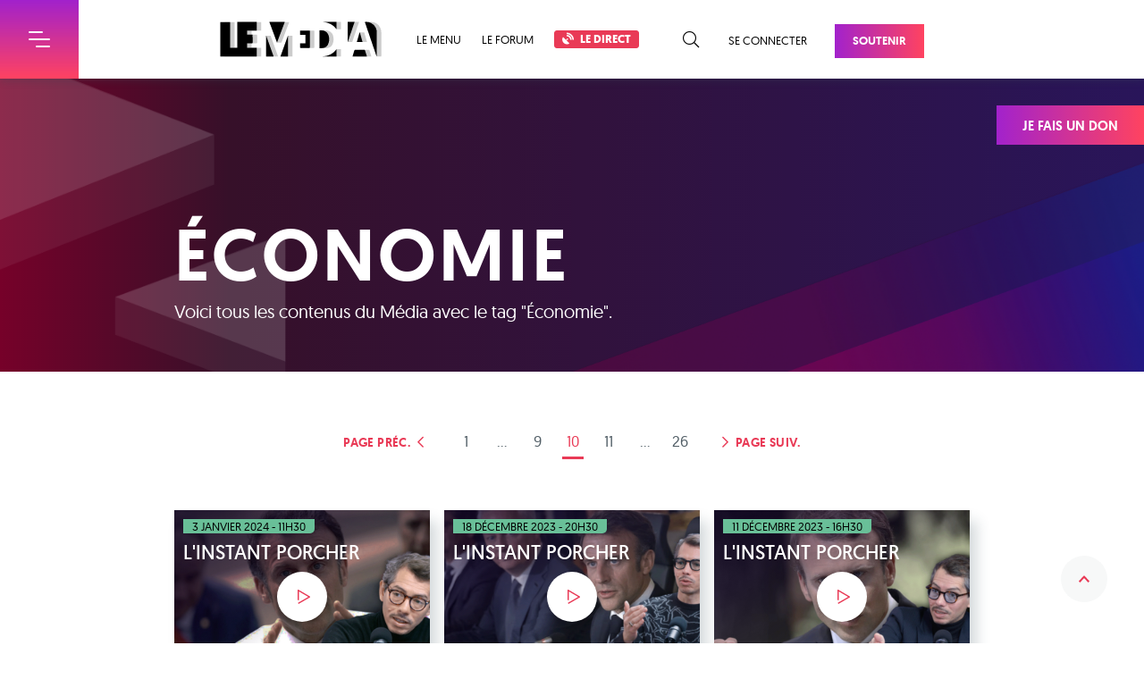

--- FILE ---
content_type: text/html; charset=utf-8
request_url: https://www.lemediatv.fr/tags/economie-DgYlAFkhQJu7e1NvbV-8HA/page/10
body_size: 285017
content:
<!doctype html>
        <html lang="">
          <head>
            <meta http-equiv="X-UA-Compatible" content="IE=edge" />
            <meta charset="utf-8" />
            <meta name="viewport" content="width=device-width, initial-scale=1">

            <title data-react-helmet="true">Économie | Le Média</title>
            <meta data-react-helmet="true" property="og:image" content="https://www.lemediatv.fr/static/media/share.fa8c41dc.png"/><meta data-react-helmet="true" name="robots" content="index, follow"/><meta data-react-helmet="true" name="twitter:card" content="summary_large_image"/><meta data-react-helmet="true" name="description" content="Retrouvez tous les contenus associés au tag &quot;Économie&quot; sur Le Média."/><meta data-react-helmet="true" property="og:title" content="Économie | Le Média"/><meta data-react-helmet="true" property="og:description" content="Retrouvez tous les contenus associés au tag &quot;Économie&quot; sur Le Média."/><meta data-react-helmet="true" property="og:url" content="https://www.lemediatv.fr/tags/economie-DgYlAFkhQJu7e1NvbV-8HA/page/10"/>
            <link data-react-helmet="true" rel="alternate" type="application/rss+xml" title="Flux RSS | Le Média" href="https://api.lemediatv.fr/rss.xml"/><link data-react-helmet="true" rel="canonical" href="https://www.lemediatv.fr/tags/economie-DgYlAFkhQJu7e1NvbV-8HA/page/10"/>
            

            <link data-chunk="client" rel="preload" as="style" href="/static/css/client.146429ef.chunk.css">
<link data-chunk="client" rel="preload" as="style" href="/static/css/39.cfd962de.chunk.css">
<link data-chunk="client" rel="preload" as="script" href="/static/js/bundle.34ce7a81.js">
<link data-chunk="client" rel="preload" as="script" href="/static/js/39.cfd962de.chunk.js">
<link data-chunk="client" rel="preload" as="script" href="/static/js/client.146429ef.chunk.js">
<link data-chunk="pages-Tag" rel="preload" as="script" href="/static/js/pages-Tag.60dfee55.chunk.js">
            <link data-chunk="client" rel="stylesheet" href="/static/css/39.cfd962de.chunk.css">
<link data-chunk="client" rel="stylesheet" href="/static/css/client.146429ef.chunk.css">
            <style data-styled="dcclM DTDAO JxFvI kZYPdL FbKve dKKdTk eaifqj eCSEPI fFABOl zKFBr bMVrOs kbMuvJ dZYOHy hqZARx giXvL gjBRSW CYyXw iikCRH dJlvOo bQWiIL ePoHYx tbSKx gDFdLP lbVzFh drsxQZ Akkzf cuUMiy jxFMuA iPYokw kcHaoX hgmsjl bbjIVs QeNTk jGBRrr jORVSo bqjUqd ccsrGh iFuxhO gOubQS ckpFwW hBrRg kShFrK bshXJb fXyfe" data-styled-version="4.4.1">
/* sc-component-id: theme__GridWrapper-sc-9e1hgt-3 */
.ePoHYx{margin:0 auto;width:1174px;} @media (max-width:1599px){.ePoHYx{width:890px;}} @media (max-width:1023px){.ePoHYx{width:595px;}} @media (max-width:767px){.ePoHYx{width:calc(100% - 52px);}}
/* sc-component-id: theme__Banner-sc-9e1hgt-4 */
.bQWiIL{background:url(/static/media/bg-banner-top.9d9ac2f2.png) center left no-repeat,url(/static/media/bg-purple-top.9dd6a28d.png) bottom right no-repeat,linear-gradient(to right,#760129,#361029 20%,#29155a);color:white;} @media (max-width:1599px){.bQWiIL{background-size:25%,50%,auto;}} @media (max-width:767px){.bQWiIL{background-size:0,90%,auto;}} .bQWiIL > div{-webkit-align-items:flex-end;-webkit-box-align:flex-end;-ms-flex-align:flex-end;align-items:flex-end;display:-webkit-box;display:-webkit-flex;display:-ms-flexbox;display:flex;-webkit-box-pack:justify;-webkit-justify-content:space-between;-ms-flex-pack:justify;justify-content:space-between;padding:150px 0 56px;position:relative;z-index:1;} @media (max-width:1023px){.bQWiIL > div{display:block;padding:56px 0 56px;text-align:center;}} .bQWiIL h1{font-size:8.2rem;font-weight:600;-webkit-letter-spacing:0.34rem;-moz-letter-spacing:0.34rem;-ms-letter-spacing:0.34rem;letter-spacing:0.34rem;margin-bottom:5px;text-transform:uppercase;word-break:break-word;} @media (max-width:767px){.bQWiIL h1{font-size:4.2rem;-webkit-letter-spacing:0.16rem;-moz-letter-spacing:0.16rem;-ms-letter-spacing:0.16rem;letter-spacing:0.16rem;margin-bottom:8px;}} .bQWiIL p{font-size:2rem;} @media (max-width:767px){.bQWiIL p{font-size:1.8rem;line-height:2.2rem;}} .bQWiIL > div > a{font-size:1.5rem;margin-bottom:-15px;padding:14px 40px;} @media (max-width:1023px){.bQWiIL > div > a{margin:30px auto 0;}}
/* sc-component-id: theme__Button-sc-9e1hgt-6 */
.gjBRSW{background:linear-gradient(to right,#A222CC,#FF4360);color:white !important;display:inline-block;font-size:1.3rem;font-weight:600;left:0;padding:12px 20px;position:relative;text-align:center;-webkit-text-decoration:none;text-decoration:none;text-transform:uppercase;-webkit-transition:0.15s linear;transition:0.15s linear;top:0;} .gjBRSW:before,.gjBRSW:after{background:#ead6f3;content:"";display:block;height:6px;opacity:0;position:absolute;-webkit-transform:rotate(45deg);-ms-transform:rotate(45deg);transform:rotate(45deg);-webkit-transition:0.15s linear;transition:0.15s linear;width:6px;z-index:-1;} .gjBRSW:before{bottom:1px;left:1px;} .gjBRSW:after{top:1px;right:1px;} .gjBRSW:hover{box-shadow:4px 4px 0 #ead6f3;top:-4px;left:-4px;} .gjBRSW:hover:before,.gjBRSW:hover:after{opacity:1;} .gjBRSW:hover:before{bottom:-3px;left:1px;} .gjBRSW:hover:after{top:1px;right:-3px;}
/* sc-component-id: theme__Date-sc-9e1hgt-7 */
.kcHaoX{background:#69BF98;border-bottom-right-radius:5px;color:black;font-size:1.4rem;padding:1px 10px;text-transform:uppercase;white-space:nowrap;}
/* sc-component-id: SearchForm__Form-sc-14ovif5-0 */
.hqZARx{height:36px;position:relative;} .hqZARx input{background:#f9f7fa;border:0;border-bottom:2px solid #eee9f6;color:black;font-size:1.6rem;height:100%;padding:0 40px 0 14px;-webkit-transition:0.3s;transition:0.3s;width:100%;} .hqZARx input::-webkit-input-placeholder{color:#9164A0;} .hqZARx input::-moz-placeholder{color:#9164A0;} .hqZARx input:-ms-input-placeholder{color:#9164A0;} .hqZARx input::placeholder{color:#9164A0;} .hqZARx input:focus{border-color:#9164A0;} .hqZARx input:focus + button{color:#9164A0;} .hqZARx button{color:#eee9f6;padding:4px 6px;position:absolute;right:4px;top:50%;-webkit-transform:translateY(-50%);-ms-transform:translateY(-50%);transform:translateY(-50%);-webkit-transition:0.3s;transition:0.3s;} .hqZARx button:hover{color:#9164A0;}
/* sc-component-id: Menu__Wrapper-sc-1dkj2b6-0 */
.zKFBr{height:88px;} @media (max-width:767px){.zKFBr{height:60px;}}
/* sc-component-id: Menu__Container-sc-1dkj2b6-1 */
.bMVrOs{background:white;box-shadow:0 3px 8px rgba(46,68,82,0.25);height:88px;padding:24px 0;position:fixed;top:0px;width:100%;z-index:10000;} @media(max-width:767px){.bMVrOs{height:60px;padding:18px 0;top:0px;}} .bMVrOs a,.bMVrOs button{color:black;font-size:1.3rem;text-transform:uppercase;-webkit-text-decoration:none;text-decoration:none;vertical-align:middle;} .bMVrOs a:hover,.bMVrOs button:hover{color:#E93A56;-webkit-transition:0.3s;transition:0.3s;}
/* sc-component-id: Menu__Flex-sc-1dkj2b6-2 */
.kbMuvJ{display:-webkit-box;display:-webkit-flex;display:-ms-flexbox;display:flex;-webkit-box-pack:justify;-webkit-justify-content:space-between;-ms-flex-pack:justify;justify-content:space-between;margin:0 auto;width:1174px;} @media (max-width:1599px){.kbMuvJ{width:788px;}} @media (max-width:1023px){.kbMuvJ{padding:0 30px 0 118px;width:100%;}} @media (max-width:767px){.kbMuvJ{display:block;padding:0 0 0 60px;text-align:center;width:100%;}}
/* sc-component-id: Menu__Left-sc-1dkj2b6-3 */
.dZYOHy{position:relative;width:100%;} .dZYOHy > a{display:inline-block;height:40px;margin-right:39px;} .dZYOHy h1{display:inline-block;position:relative;} .dZYOHy h1 img{display:block;-webkit-transition:0.3s linear;transition:0.3s linear;} @media (max-width:767px){.dZYOHy h1 img{height:24px;}} .dZYOHy h1:after{background:url(/static/media/logo-lemedia-gradient.a0513464.svg);background-size:cover;content:"";display:block;height:100%;left:0;opacity:0;position:absolute;top:0;width:100%;-webkit-transition:0.3s linear;transition:0.3s linear;} .dZYOHy h1:hover img{opacity:0;} .dZYOHy h1:hover:after{opacity:1;} .dZYOHy span{display:inline-block;-webkit-transition:0.3s;transition:0.3s;} .dZYOHy span a,.dZYOHy span button{margin-right:23px;} .dZYOHy span a:last-child,.dZYOHy span button:last-child{margin:0;} .dZYOHy span a .direct,.dZYOHy span button .direct{background:#E93A56;border:1px solid #E93A56;border-radius:3px;color:white;font-weight:700;padding:2px 8px;} .dZYOHy span a .direct:hover,.dZYOHy span button .direct:hover{background:white;color:#E93A56;} .dZYOHy span a .direct i,.dZYOHy span button .direct i{font-weight:600;margin-right:4px;} .dZYOHy form{height:36px;left:220px;opacity:0;position:absolute;top:3px;-webkit-transform:translateY(-45px);-ms-transform:translateY(-45px);transform:translateY(-45px);-webkit-transition:0.3s;transition:0.3s;width:calc(100% - 220px);}
/* sc-component-id: Menu__Right-sc-1dkj2b6-4 */
.giXvL{-webkit-flex-basis:content;-ms-flex-preferred-size:content;flex-basis:content;white-space:nowrap;} .giXvL button{color:black;font-size:1.8rem;margin:0 8px 0 23px;vertical-align:middle;} .giXvL button:hover{color:#E93A56;-webkit-transition:0.3s;transition:0.3s;} .giXvL a{margin-left:23px;} .giXvL a:last-of-type{color:white;margin:3px 0 0 31px;}
/* sc-component-id: BurgerMenu__Container-mgtz5s-0 */
.DTDAO{color:white;max-width:100%;overflow:visible;position:fixed;top:0px;-webkit-transform:translateX(-320px);-ms-transform:translateX(-320px);transform:translateX(-320px);-webkit-transition:0.3s;transition:0.3s;z-index:20000;} @media (max-width:767px){.DTDAO{top:0px;}} .DTDAO header{display:-webkit-box;display:-webkit-flex;display:-ms-flexbox;display:flex;-webkit-box-pack:justify;-webkit-justify-content:space-between;-ms-flex-pack:justify;justify-content:space-between;height:88px;width:408px;} @media (max-width:767px){.DTDAO header{height:60px;width:380px;}} .DTDAO h1{background:#561c7c;font-size:2.8rem;font-weight:500;line-height:88px;padding-left:40px;text-transform:uppercase;width:320px;} @media (max-width:767px){.DTDAO h1{line-height:60px;}} .DTDAO > div{-webkit-transition:0s 0.3s;transition:0s 0.3s;max-height:0;}
/* sc-component-id: BurgerMenu__Burger-mgtz5s-1 */
.JxFvI{background:linear-gradient(transparent,#FF4360) #A222CC;height:88px;text-align:center;-webkit-transition:0.3s;transition:0.3s;width:88px;} @media (max-width:767px){.JxFvI{height:60px;width:60px;}} .JxFvI:hover{background:#ff4360;} .JxFvI .burger{font-size:8px;margin:auto;}
/* sc-component-id: BurgerMenu__Menu-mgtz5s-2 */
.kZYPdL{background:linear-gradient(#561c7c,#a21d4b);max-height:calc(100vh - 88px);overflow:auto;width:320px;} @media (max-width:767px){.kZYPdL{max-height:calc(100vh - 60px);}} .kZYPdL a{color:white;-webkit-text-decoration:none;text-decoration:none;}
/* sc-component-id: BurgerMenu__Primary-mgtz5s-3 */
.FbKve{margin:auto;padding:13px 6px 15px;width:252px;} .FbKve h2{border-bottom:1px solid rgba(255,255,255,0.2);font-size:1.1rem;font-weight:500;-webkit-letter-spacing:0.015rem;-moz-letter-spacing:0.015rem;-ms-letter-spacing:0.015rem;letter-spacing:0.015rem;padding-bottom:13px;text-transform:uppercase;} .FbKve ul{list-style:none;margin:14px 0 36px;padding:0;} .FbKve a{border-radius:4px;display:block;line-height:22px;margin:0 -6px;padding:0 6px;-webkit-transition:0.3s;transition:0.3s;} .FbKve a:hover{background:rgba(255,255,255,0.2);color:#3ff0a0;font-weight:600;text-indent:2px;} .FbKve a i{font-size:1.2rem;margin-right:4px;}
/* sc-component-id: BurgerMenu__Form-mgtz5s-4 */
.dKKdTk{height:36px;margin:14px 0 36px;position:relative;} .dKKdTk input{background:transparent;border:1px solid rgba(255,255,255,0.2);border-radius:18px;color:white;font-size:1.6rem;height:100%;padding:0 40px 0 14px;-webkit-transition:0.3s;transition:0.3s;width:100%;} .dKKdTk input::-webkit-input-placeholder{color:white;} .dKKdTk input::-moz-placeholder{color:white;} .dKKdTk input:-ms-input-placeholder{color:white;} .dKKdTk input::placeholder{color:white;} .dKKdTk input:focus{border-color:white;} .dKKdTk input:focus + button{color:white;} .dKKdTk button{color:rgba(255,255,255,0.2);padding:4px 6px;position:absolute;right:4px;top:50%;-webkit-transform:translateY(-50%);-ms-transform:translateY(-50%);transform:translateY(-50%);-webkit-transition:0.3s;transition:0.3s;} .dKKdTk button:hover{color:#9164A0;}
/* sc-component-id: BurgerMenu__Secondary-mgtz5s-5 */
.eaifqj h2{background:#E93A56;font-size:2rem;font-weight:400;height:54px;line-height:54px;padding-left:40px;text-transform:uppercase;} .eaifqj ul{background:linear-gradient(to bottom,#A222CC,#FF4360);list-style:none;margin:0;padding:16px 40px 58px;} .eaifqj a{border-bottom:1px solid rgba(255,255,255,0.2);display:block;font-weight:500;padding:18px 20px 13px;text-transform:uppercase;-webkit-transition:0.3s;transition:0.3s;} .eaifqj a:hover{border-color:#3ff0a0;color:#3ff0a0;}
/* sc-component-id: StickyDonation__Container-sc-1mwyds4-0 */
.CYyXw{background:linear-gradient(to right,#A222CC,#FF4360);color:white;display:block;font-size:1.5rem;font-weight:600;padding:15px 29px 12px;position:fixed;right:0;text-align:center;-webkit-text-decoration:none;text-decoration:none;top:calc(88px + 30px);text-transform:uppercase;-webkit-transition:0.3s;transition:0.3s;z-index:10000;} @media (max-width:1023px){.CYyXw{display:none;}} .CYyXw:hover{padding:15px 45px 12px;}
/* sc-component-id: Footer__MLetter-o806xa-0 */
.ccsrGh{background:url(/static/media/bg-mletter-footer.f881ada0.svg) center 40px no-repeat;height:192px;}
/* sc-component-id: Footer__Subscribe-o806xa-1 */
.iFuxhO{background:url(/static/media/bg-darkgrey-top-left.aab9023f.png) left top no-repeat,url(/static/media/bg-darkgrey-top-right.c8dfc435.png) right bottom no-repeat,linear-gradient(to left,#6F8DA7,#B5A9C6);color:white;padding:35px 0 50px;} .iFuxhO > div{display:-webkit-box;display:-webkit-flex;display:-ms-flexbox;display:flex;-webkit-box-pack:justify;-webkit-justify-content:space-between;-ms-flex-pack:justify;justify-content:space-between;} @media (max-width:767px){.iFuxhO > div{display:block;}} .iFuxhO > div > div{width:45%;} @media (max-width:767px){.iFuxhO > div > div{width:100%;}} .iFuxhO > div > div:last-of-type{width:45%;} @media (max-width:767px){.iFuxhO > div > div:last-of-type{border-top:2px solid rgba(255,255,255,0.3);margin-top:40px;padding-top:30px;width:100%;}} .iFuxhO h2{font-size:2rem;font-weight:400;-webkit-letter-spacing:0.01rem;-moz-letter-spacing:0.01rem;-ms-letter-spacing:0.01rem;letter-spacing:0.01rem;margin-bottom:21px;text-transform:uppercase;} @media (max-width:1023px){.iFuxhO h2{margin-bottom:15px;}} .iFuxhO h2 strong{display:block;font-size:6.4rem;font-weight:700;-webkit-letter-spacing:0.05rem;-moz-letter-spacing:0.05rem;-ms-letter-spacing:0.05rem;letter-spacing:0.05rem;line-height:6.1rem;} @media (max-width:1023px){.iFuxhO h2 strong{font-size:4rem;line-height:4rem;}} .iFuxhO p{-webkit-letter-spacing:-0.012rem;-moz-letter-spacing:-0.012rem;-ms-letter-spacing:-0.012rem;letter-spacing:-0.012rem;line-height:2.4rem;} .iFuxhO p.already-subscribed{background:rgba(243,243,243,0.2);font-weight:600;margin-top:23px;padding:10px;text-align:center;} .iFuxhO p.already-subscribed i{margin-right:6px;} .iFuxhO form{margin-top:23px;} .iFuxhO form > div{display:-webkit-box;display:-webkit-flex;display:-ms-flexbox;display:flex;-webkit-box-pack:justify;-webkit-justify-content:space-between;-ms-flex-pack:justify;justify-content:space-between;} @media (max-width:1023px){.iFuxhO form > div{display:block;}} .iFuxhO form p{color:#002f80;} .iFuxhO input{background:rgba(243,243,243,0.2);border:0;border-bottom:2px solid rgba(255,255,255,0.3);color:white;font-size:2rem;height:44px;opacity:0.6;padding:0 17px;-webkit-transition:0.3s;transition:0.3s;width:80%;} @media (max-width:1023px){.iFuxhO input{margin-bottom:15px;width:100%;}} .iFuxhO input:hover:not(:disabled),.iFuxhO input:focus:not(:disabled){opacity:1;} .iFuxhO input::-webkit-input-placeholder{color:rgba(255,255,255,0.9);} .iFuxhO input::-moz-placeholder{color:rgba(255,255,255,0.9);} .iFuxhO input:-ms-input-placeholder{color:rgba(255,255,255,0.9);} .iFuxhO input::placeholder{color:rgba(255,255,255,0.9);} .iFuxhO button{background:black;color:white;font-weight:600;height:44px;text-transform:uppercase;-webkit-transition:0.3s;transition:0.3s;width:72px;} @media (max-width:1023px){.iFuxhO button{display:block;margin:0 0 0 auto;}} .iFuxhO button:hover{background:rgba(0,0,0,0.75);}
/* sc-component-id: Footer__Podcast-o806xa-2 */
.gOubQS{-webkit-align-items:flex-start;-webkit-box-align:flex-start;-ms-flex-align:flex-start;align-items:flex-start;color:white;display:-webkit-box;display:-webkit-flex;display:-ms-flexbox;display:flex;-webkit-box-pack:justify;-webkit-justify-content:space-between;-ms-flex-pack:justify;justify-content:space-between;margin-top:25px;-webkit-text-decoration:none;text-decoration:none;} .gOubQS:hover > div:first-of-type:before{opacity:1;} .gOubQS:hover > div:first-of-type:after{-webkit-transform:translate(-28px,-28px) scale(1);-ms-transform:translate(-28px,-28px) scale(1);transform:translate(-28px,-28px) scale(1);} @media (max-width:1599px){.gOubQS:hover > div:first-of-type:after{-webkit-transform:translate(-22px,-22px) scale(1);-ms-transform:translate(-22px,-22px) scale(1);transform:translate(-22px,-22px) scale(1);}} @media (max-width:1023px){.gOubQS{margin:0;}} .gOubQS > div:last-of-type{width:calc(100% - 142px);} @media (max-width:1599px){.gOubQS > div:last-of-type{width:calc(100% - 106px);}} @media (max-width:1023px){.gOubQS > div:last-of-type{width:100%;}} .gOubQS h3{font-size:2rem;font-weight:500;margin:0 0 10px;text-transform:uppercase;-webkit-transition:0.3s;transition:0.3s;} @media (max-width:1023px){.gOubQS h3{font-size:1.7rem;line-height:2.15rem;}}
/* sc-component-id: Footer__PodcastImg-o806xa-3 */
.ckpFwW{overflow:hidden;position:relative;width:114px;} .ckpFwW:before{background:rgba(16,0,43,0.45);border-radius:8px;content:"";display:block;height:100%;opacity:0;position:absolute;top:0;-webkit-transition:0.3s;transition:0.3s;width:100%;} .ckpFwW:after{background:url(/static/media/btn-podcast-red.c7ef43bf.svg) center no-repeat white;background-size:18px;border-radius:50%;box-shadow:0 6px 8px rgba(0,0,0,0.2);content:"";display:block;height:56px;left:50%;position:absolute;top:50%;-webkit-transform:translate(-28px,-28px) scale(0);-ms-transform:translate(-28px,-28px) scale(0);transform:translate(-28px,-28px) scale(0);-webkit-transition:0.3s;transition:0.3s;width:56px;} @media (max-width:1599px){.ckpFwW{width:88px;}.ckpFwW:after{background-size:16px;height:44px;-webkit-transform:translate(-22px,-22px) scale(0);-ms-transform:translate(-22px,-22px) scale(0);transform:translate(-22px,-22px) scale(0);width:44px;}} .ckpFwW img{border-radius:8px;display:block;width:100%;}
/* sc-component-id: Footer__Social-o806xa-4 */
.hBrRg{background:url(/static/media/bg-purple-top.9dd6a28d.png) right bottom no-repeat,linear-gradient(to right,#760129,#361029 20%,#29155a);padding:24px 0;} @media (max-width:767px){.hBrRg{padding-top:34px;}} .hBrRg > div{display:-webkit-box;display:-webkit-flex;display:-ms-flexbox;display:flex;-webkit-box-pack:justify;-webkit-justify-content:space-between;-ms-flex-pack:justify;justify-content:space-between;} @media (max-width:767px){.hBrRg > div{display:block;}} .hBrRg nav{color:white;font-size:1.4rem;-webkit-letter-spacing:0.04rem;-moz-letter-spacing:0.04rem;-ms-letter-spacing:0.04rem;letter-spacing:0.04rem;padding-top:2px;text-align:right;text-transform:uppercase;} @media (max-width:1023px){.hBrRg nav{-webkit-letter-spacing:0rem;-moz-letter-spacing:0rem;-ms-letter-spacing:0rem;letter-spacing:0rem;}} @media (max-width:767px){.hBrRg nav{text-align:center;}} .hBrRg nav a{color:white;display:inline-block;font-size:4.4rem;margin:4px 0 0 34px;-webkit-transition:0.3s;transition:0.3s;} @media (max-width:1023px){.hBrRg nav a{font-size:3.2rem;}} @media (max-width:767px){.hBrRg nav a{margin:15px 17px 0;text-align:center;}} .hBrRg nav a:hover{color:#69BF98;} .hBrRg nav span{display:inline-block;text-align:left;text-indent:-9999px;}
/* sc-component-id: Footer__Logo-o806xa-5 */
.kShFrK{background:url(/static/media/logo-lemedia-white.abd7655c.svg) no-repeat center;background-size:cover;display:block;height:67px;text-indent:-9999px;width:316px;} @media (max-width:1023px){.kShFrK{height:57px;width:268px;}} @media (max-width:767px){.kShFrK{margin:0 auto 25px;}}
/* sc-component-id: Footer__Summary-o806xa-6 */
.bshXJb{margin:0 auto;width:1174px;display:-webkit-box;display:-webkit-flex;display:-ms-flexbox;display:flex;-webkit-box-pack:justify;-webkit-justify-content:space-between;-ms-flex-pack:justify;justify-content:space-between;padding:64px 0 29px;} @media (max-width:1599px){.bshXJb{width:890px;}} @media (max-width:1023px){.bshXJb{width:595px;}} @media (max-width:767px){.bshXJb{width:calc(100% - 52px);}} @media (max-width:767px){.bshXJb{display:block;padding-top:32px;}} .bshXJb > div{width:184px;} .bshXJb > div:first-of-type{padding-right:60px;width:442px;} @media (max-width:1023px){.bshXJb > div:first-of-type{padding-right:30px;}} @media (max-width:767px){.bshXJb > div:first-of-type{padding:0;width:100% !important;}} .bshXJb > div:last-of-type{width:126px;} @media (max-width:767px){.bshXJb > div{padding:0 !important;width:100% !important;}} .bshXJb h2{color:#505d65;font-size:2.2rem;font-weight:500;line-height:2.8rem;} .bshXJb p{line-height:2.4rem;margin:25px 0;} .bshXJb p a{color:#E93A56;font-weight:600;-webkit-text-decoration:none;text-decoration:none;-webkit-transition:0.3s;transition:0.3s;} .bshXJb p a:hover{-webkit-text-decoration:underline;text-decoration:underline;} .bshXJb nav{margin-top:18px;} .bshXJb nav a{color:#4C4C4C;display:block;line-height:2.4rem;-webkit-text-decoration:none;text-decoration:none;-webkit-transition:0.3s;transition:0.3s;} .bshXJb nav a:hover{color:#E93A56;}
/* sc-component-id: Footer__Copyright-o806xa-7 */
.fXyfe{border-top:1px solid #cbd2d9;color:black;font-size:1.4rem;-webkit-letter-spacing:0.04rem;-moz-letter-spacing:0.04rem;-ms-letter-spacing:0.04rem;letter-spacing:0.04rem;text-transform:uppercase;padding:26px 0;} .fXyfe > div{display:-webkit-box;display:-webkit-flex;display:-ms-flexbox;display:flex;-webkit-box-pack:justify;-webkit-justify-content:space-between;-ms-flex-pack:justify;justify-content:space-between;} .fXyfe a{color:black;display:inline-block;margin-left:40px;-webkit-text-decoration:none;text-decoration:none;-webkit-transition:0.3s;transition:0.3s;} .fXyfe a:hover{color:#E93A56;}
/* sc-component-id: Root__Container-sc-5a5lm9-0 */
.dcclM{background:#ff4360;width:100%;} .dcclM *{outline:none;}
/* sc-component-id: Root__PageContainer-sc-5a5lm9-1 */
.eCSEPI{background:white;position:relative;-webkit-transition:0.3s;transition:0.3s;z-index:1;}
/* sc-component-id: Root__Overlay-sc-5a5lm9-2 */
.fFABOl{background:linear-gradient(to right bottom,#760129,#361029 20%,#29155a);content:"";cursor:pointer;height:100%;left:0;opacity:0;position:absolute;top:0;-webkit-transition:0.3s;transition:0.3s;visibility:hidden;width:100%;z-index:15000;}
/* sc-component-id: Root__GoToTop-sc-5a5lm9-3 */
.iikCRH{background:url(/static/media/btn-top-red.0b0f4ecd.svg) rgba(229,233,233,0.3) center no-repeat;border-radius:50%;bottom:46px;height:52px;position:fixed;right:41px;text-indent:-9999px;-webkit-transition:0.3s;transition:0.3s;width:52px;z-index:10000;} @media (max-width:1023px){.iikCRH{bottom:20px;right:15px;}} @media (max-width:767px){.iikCRH{bottom:20px;}} .iikCRH:hover{background-color:rgba(229,233,233,0.75);}
/* sc-component-id: Tags__Container-sc-114g8wq-0 */
.bbjIVs{margin:0 -8px;} .bbjIVs a{background:#E93A56;border-bottom-right-radius:6px;color:white;display:inline-block;font-size:1.2rem;margin:0 8px 16px;padding:5px 12px;-webkit-text-decoration:none;text-decoration:none;text-transform:uppercase;-webkit-transition:0.3s linear;transition:0.3s linear;} .bbjIVs a:hover{background:#9164A0;}
/* sc-component-id: JoinUs__Container-r16cmg-0 */
.QeNTk{color:black;height:487px;margin:50px 0 36px;position:relative;} @media (max-width:1023px){.QeNTk{height:455px;}} @media (max-width:767px){.QeNTk{height:430px;margin-bottom:75px;}} .QeNTk:before{background:url(/static/media/bg-mletter-top.1651d652.svg) right 24px center,url(/static/media/bg-mletter-base.7692967b.png);background-repeat:no-repeat;background-size:auto,cover;content:"";display:block;height:315px;position:absolute;width:calc(50% + 88px);} @media (max-width:1023px){.QeNTk:before{display:none;}} .QeNTk:after{background:url(/static/media/bg-support-characters.925155ba.svg) bottom left,url(/static/media/bg-support-base.6b18758a.png);background-repeat:no-repeat;background-size:contain,cover;bottom:0;content:"";display:block;height:315px;position:absolute;right:0;width:calc(50% + 80px);} @media (max-width:1599px){.QeNTk:after{background-size:592px,cover;}} @media (max-width:1023px){.QeNTk:after{background-size:contain,cover;width:100%;}}
/* sc-component-id: JoinUs__Wrapper-r16cmg-1 */
.jGBRrr{margin:0 auto;width:1600px;display:-webkit-box;display:-webkit-flex;display:-ms-flexbox;display:flex;position:relative;z-index:10;} @media (max-width:1599px){.jGBRrr{width:1024px;}} @media (max-width:1023px){.jGBRrr{width:768px;}} @media (max-width:767px){.jGBRrr{width:100%;}}
/* sc-component-id: JoinUs__Left-r16cmg-2 */
.jORVSo{padding-right:80px;width:50%;} @media (max-width:1023px){.jORVSo{display:none;}} .jORVSo div{font-size:2rem;-webkit-letter-spacing:0.06rem;-moz-letter-spacing:0.06rem;-ms-letter-spacing:0.06rem;letter-spacing:0.06rem;line-height:5.6rem;margin:84px 61px 0 auto;text-transform:uppercase;width:446px;} @media (max-width:1599px){.jORVSo div{font-size:1.8rem;line-height:4.6rem;margin:84px 42px 0 auto;width:350px;}} .jORVSo strong{color:#E93A56;font-weight:600;}
/* sc-component-id: JoinUs__Right-r16cmg-3 */
.bqjUqd{padding-left:138px;width:50%;} @media (max-width:1599px){.bqjUqd{padding-left:0;}} @media (max-width:1023px){.bqjUqd{padding:0;width:100%;}} .bqjUqd h1{font-size:4.8rem;font-weight:100;-webkit-letter-spacing:-0.07rem;-moz-letter-spacing:-0.07rem;-ms-letter-spacing:-0.07rem;letter-spacing:-0.07rem;line-height:5.8rem;margin:22px 0 94px 38px;text-transform:uppercase;} @media (max-width:1599px){.bqjUqd h1{margin-left:124px;}} @media (max-width:1023px){.bqjUqd h1{margin:0 0 74px;text-align:center;}} @media (max-width:767px){.bqjUqd h1{font-size:4rem;margin-bottom:46px;}} .bqjUqd h1 strong{display:block;font-size:6.4rem;font-weight:700;-webkit-letter-spacing:0.25rem;-moz-letter-spacing:0.25rem;-ms-letter-spacing:0.25rem;letter-spacing:0.25rem;line-height:5.1rem;} @media (max-width:767px){.bqjUqd h1 strong{font-size:4.6rem;line-height:3.3rem;}} .bqjUqd div{color:white;line-height:2.5rem;text-align:center;width:454px;} @media (max-width:1023px){.bqjUqd div{margin:auto;}} @media (max-width:767px){.bqjUqd div{width:90%;}} @media (max-width:433px){.bqjUqd p{max-width:330px;margin:auto;}} .bqjUqd nav{margin-top:37px;width:448px;} @media (max-width:1023px){.bqjUqd nav{margin:37px auto 0;}} @media (max-width:767px){.bqjUqd nav{width:100%;}} @media (max-width:767px){.bqjUqd nav{margin-top:25px;}} .bqjUqd nav a{background:#6E48AC;color:white;display:block;font-weight:600;margin:auto;padding:15px 0 12px;text-align:center;-webkit-text-decoration:none;text-decoration:none;text-transform:uppercase;-webkit-transition:0.3s;transition:0.3s;width:217px;} @media (max-width:767px){.bqjUqd nav a{margin:0 auto 35px;}} .bqjUqd nav a:hover{background:#9164A0;}
/* sc-component-id: ContentItem__Container-sc-1hrpmru-0 */
.jxFMuA{-webkit-animation:fFsYnS 0.5s linear;animation:fFsYnS 0.5s linear;width:379px;} .jxFMuA a{-webkit-text-decoration:none;text-decoration:none;} .jxFMuA h3{color:#4C4C4C;font-size:2.2rem;font-weight:400;line-height:2.8rem;margin:14px 0 22px;padding-right:5px;-webkit-transition:0.2s;transition:0.2s;} .jxFMuA h3:hover{color:#E93A56;}
/* sc-component-id: ContentItem__Image-sc-1hrpmru-1 */
.iPYokw{box-shadow:8px 12px 14px rgba(46,68,82,0.2);display:block;position:relative;} .iPYokw:before,.iPYokw:after{background:linear-gradient( -30deg, rgba(16,0,43,0) 40%, rgba(16,0,43,0.45) 72%, rgba(14,2,34,0.85) 110% );background-size:cover;content:"";display:block;height:100%;left:0;position:absolute;top:0;width:100%;} .iPYokw:after{background:rgba(16,0,43,0.5);opacity:0;-webkit-transition:0.3s;transition:0.3s;} .iPYokw:hover:after{opacity:1;} .iPYokw:hover h2 + div{-webkit-transform:translate(-28px,-23px) scale(1.5);-ms-transform:translate(-28px,-23px) scale(1.5);transform:translate(-28px,-23px) scale(1.5);} .iPYokw img{display:block;width:100%;} .iPYokw time{left:15px;position:absolute;top:18px;} .iPYokw h2{color:white;font-size:2.4rem;font-weight:500;left:15px;position:absolute;top:45px;text-transform:uppercase;}
/* sc-component-id: ContentItem__SchemeIco-sc-1hrpmru-2 */
.hgmsjl{background:center no-repeat white;background-image:url(/static/media/btn-play-red.37d5e896.svg);background-position:calc(50% + 2px) center;background-size:14px;border-radius:50%;box-shadow:0 6px 8px rgba(0,0,0,0.2);height:56px;left:50%;position:absolute;top:50%;-webkit-transform:translate(-28px,-23px);-ms-transform:translate(-28px,-23px);transform:translate(-28px,-23px);-webkit-transition:0.3s;transition:0.3s;width:56px;z-index:1;}
/* sc-component-id: ContentList__List-mm0w9v-0 */
.cuUMiy{margin:0 auto;width:1174px;display:-webkit-box;display:-webkit-flex;display:-ms-flexbox;display:flex;-webkit-flex-wrap:wrap;-ms-flex-wrap:wrap;flex-wrap:wrap;-webkit-box-pack:justify;-webkit-justify-content:space-between;-ms-flex-pack:justify;justify-content:space-between;} @media (max-width:1599px){.cuUMiy{width:890px;}} @media (max-width:1023px){.cuUMiy{width:595px;}} @media (max-width:767px){.cuUMiy{width:calc(100% - 52px);}} .cuUMiy::after{content:"";width:379px;} @media (max-width:1599px){.cuUMiy::after{width:286px;}} .cuUMiy article{margin-bottom:35px;} @media (max-width:1599px){.cuUMiy article{width:286px;}.cuUMiy article time{font-size:1.3rem;left:10px;top:10px;}.cuUMiy article h2{font-size:2.2rem;left:10px;top:35px;}.cuUMiy article h3{font-size:1.9rem;}} @media (max-width:767px){.cuUMiy article{width:100%;}}
/* sc-component-id: Pagination__Container-sc-1m3h0l2-0 */
.tbSKx{margin:22px 0 57px;text-align:center;text-transform:uppercase;} @media (max-width:767px){.tbSKx{margin:0 0 30px;}} .tbSKx a{display:inline-block;-webkit-text-decoration:none;text-decoration:none;} .tbSKx > span{display:inline-block;font-size:1.7rem;margin:0 8px;width:24px;} @media (max-width:767px){.tbSKx > span{margin:0 6px;}}
/* sc-component-id: Pagination__Arrow-sc-1m3h0l2-1 */
.gDFdLP{border:1px solid transparent;color:#E93A56;font-size:1.4rem;font-weight:600;-webkit-letter-spacing:0.04rem;-moz-letter-spacing:0.04rem;-ms-letter-spacing:0.04rem;letter-spacing:0.04rem;margin:0 22px;padding:9px 0;-webkit-transition:0.3s;transition:0.3s;} .gDFdLP:hover{border-color:#E93A56;padding:9px 15px;} .gDFdLP i{margin:0 4px;} @media (max-width:767px){.gDFdLP{margin:0 6px;}.gDFdLP span{display:none;}}
/* sc-component-id: Pagination__Current-sc-1m3h0l2-2 */
.Akkzf{border-bottom:3px solid #E93A56;color:#E93A56;padding:8px 0;}
/* sc-component-id: Pagination__Page-sc-1m3h0l2-3 */
.lbVzFh{border-bottom:3px solid transparent;color:#505d65;font-size:1.7rem;margin:0 8px;padding:8px 0;-webkit-transition:0.3s;transition:0.3s;width:24px;} @media (max-width:767px){.lbVzFh{margin:0 6px;}} .lbVzFh:hover{border-color:#E93A56;color:#E93A56;}
/* sc-component-id: Pagination__Ellipsis-sc-1m3h0l2-4 */
.drsxQZ{color:#505d65;}
/* sc-component-id: Tag__Container-g04gsk-0 */
.dJlvOo{-webkit-animation:hjvWRU 0.5s cubic-bezier(0.215,0.61,0.355,1);animation:hjvWRU 0.5s cubic-bezier(0.215,0.61,0.355,1);} .dJlvOo header{margin-bottom:60px;} @media (max-width:767px){.dJlvOo header{margin-bottom:30px;}}</style><style data-styled="hjvWRU fFsYnS" data-styled-version="4.4.1">
/* sc-component-id: sc-keyframes-hjvWRU */
@-webkit-keyframes hjvWRU{from{-webkit-transform:translateY(-600px);-ms-transform:translateY(-600px);transform:translateY(-600px);}to{-webkit-transform:translateY(0);-ms-transform:translateY(0);transform:translateY(0);}} @keyframes hjvWRU{from{-webkit-transform:translateY(-600px);-ms-transform:translateY(-600px);transform:translateY(-600px);}to{-webkit-transform:translateY(0);-ms-transform:translateY(0);transform:translateY(0);}}
/* sc-component-id: sc-keyframes-fFsYnS */
@-webkit-keyframes fFsYnS{from{opacity:0.5;}to{opacity:1;}} @keyframes fFsYnS{from{opacity:0.5;}to{opacity:1;}}</style>

            <script>window.__INITIAL_STATE__ = {"menuList":{"isFetching":false,"error":null,"menuList":{"program":[{"label":"Les enquêtes","slug":"les-enquetes-4vApOd5OTGG9vZftsA7KqA"},{"label":"Les reportages","slug":"les-reportages-FlhetclzSaOK633S5JYyiQ"},{"label":"L'entretien d'actu","slug":"lentretien-dactu-nkJ3k3YiT2ecuZURERw2zA"},{"label":"L'entretien express","slug":"lentretien-express-xpLw0-wFQQ-r8uAZUpWVbQ"},{"label":"Les combats de l'info","slug":"les-combats-de-linfo-8E4aESa0SnaTv14xeMtLSQ"},{"label":"État d'urgence","slug":"etat-durgence-_EN6ByIxTMmPpAhE_6UW_w"},{"label":"On s'autorise à penser","slug":"on-sautorise-a-penser-FY3FeJXPR6iSXP6YwaOxdg"},{"label":"On sort les dossiers","slug":"on-sort-les-dossiers-X3IJhIGKQueQfK9sLsKX-A"},{"label":"L'instant Porcher","slug":"linstant-porcher-_uOl-DflTWy7jUeLy8Ertw"},{"label":"La grande H.","slug":"la-grande-h-cbIJiwgESEenBZgDS2KPzg"}],"category":[{"label":"Reportages","slug":"reportages-3KZ6rng8SDWCegOkr_5nIQ"},{"label":"Enquêtes","slug":"enquetes-c9wb2sW6TBezYGZ05BBVmQ"},{"label":"Analyses","slug":"analyses-8dByIY5CQhu1cT4BabUvgg"},{"label":"Entretiens","slug":"entretiens-qg1Uc7MYT3-iqRELHnYEjA"},{"label":"Points de vue","slug":"points-de-vue-isyI3iebRxaGTsX5mBzs3A"}],"podcast":[{"label":"Franquisme, chroniques d'une impunité","slug":"franquisme-chroniques-dune-impunite-BXRz3_srRUmQKgH6_6CRIA"},{"label":"USA : Make elections great again","slug":"usa-make-elections-great-again-pylujOJiTlOmyzdO__DUmw"},{"label":"L'entretien d'actu","slug":"lentretien-dactu-nkJ3k3YiT2ecuZURERw2zA"},{"label":"On s'autorise à penser","slug":"on-sautorise-a-penser-FY3FeJXPR6iSXP6YwaOxdg"},{"label":"Symptômes critiques","slug":"symptomes-critiques-RRhzVWYQTK2ve8HBoIzvRQ"},{"label":"La grande H.","slug":"la-grande-h-cbIJiwgESEenBZgDS2KPzg"}]}},"subscriptionPlans":{"isFetching":false,"error":null},"homePage":{"isFetching":false,"error":null,"isLoaded":false,"frontRow":[],"storyHighlight":[],"programCarousel":[],"storyCarousel":[],"lastVideos":[]},"videosPage":{"pages":{}},"videoPage":{},"storiesPage":{"pages":{}},"storyPage":{},"audiosPage":{"pages":{"1":{"isFetching":false,"error":null,"audios":["yGKYYLF0Rm2OIjvpQGO5Eg","PVVUZ0IYS0G60sO5XkmBew","twsm_RhWSe-7AL_3Ho49hQ","3UlT8l4uRtaC6mnFVyOfdQ","a_tHX3CYQ2qDBd1CsyjD3g","qhcmt4bvTx2pB2oPiCSgBw","1DDzYNPyR-eylfaakv2DNg","pNYhALQiSGOgAQyzpnnnxw","FLMeFUvJTLy5LoFR8sFkfw","c5GibYfAQbCdelRL56tYWw","bjABaKN9QrCFDxVezFQxtg","5xZ935OvT1C0WKkvXmJznw"]}},"nbrPages":108},"audioPage":{},"topicsPage":{"pages":{}},"topicPage":{},"authorPage":{},"tagPage":{"DgYlAFkhQJu7e1NvbV-8HA":{"pages":{"10":{"isFetching":false,"error":null,"content":["2dGc9shyQy6SJc12h6QkuQ","M41C2lZpSbiSafJGZbVa9A","FzXiBtsQSDWA0_lXSytJNg","d4gfeeInQQSP4_wmFyRt7A","XTH5RDJoSzmnntI-ibpcfQ","MAoRH7kGSGCcCX1iUJlX6Q","qeFc7Iv3R7qXi3t1nT5qSw","x_2Hpc8XTsO1Bq05bkmk3A","yVr3JXFhSYSNPvMw3fAZ0Q","vaVL1p0tSPKcpJgAVaB2NA","vParypRyRkKQ_t8hHIstpA","0xXUiyKUS924guHKLHQo7A"]}},"tag":{"slug":"economie-DgYlAFkhQJu7e1NvbV-8HA","label":"Économie","description":null,"scheme":"STORY_TAG","attributes":{}},"nbrPages":26}},"podcastPage":{},"searchPage":{},"user":{"isConnected":false,"account":{"isFetching":false,"error":null}},"resetPassword":{"request":{"isFetching":false,"error":null},"make":{"isFetching":false,"error":null}},"order":{"isFetching":false,"error":null},"paymentMethod":{"isFetching":false,"error":null},"stories":{"yGKYYLF0Rm2OIjvpQGO5Eg":{"slug":"bardella-sarkozy-de-villiers-ce-que-disent-et-ne-disent-pas-leurs-bonnes-ventes-yGKYYLF0Rm2OIjvpQGO5Eg","canonical_url":"https:\u002F\u002Fwww.lemediatv.fr\u002Femissions\u002F2025\u002Fbardella-sarkozy-de-villiers-ce-que-disent-et-ne-disent-pas-leurs-bonnes-ventes-yGKYYLF0Rm2OIjvpQGO5Eg","scheme":"VIDEO_AUDIO","title":"Bardella, Sarkozy, de Villiers : ce que disent (et ne disent pas) leurs bonnes ventes","rich_title":"Bardella, Sarkozy, de Villiers&#160;: ce que disent (et ne disent pas) leurs bonnes ventes","headline_or_extract_medium":"Les ventes élevées des livres politiques de droite et d’extrême droite figurent parmi les faits marquants de la saison des fêtes littéraires en France, mais elles exigent une lecture nuancée.","thumb_story_list_url":"https:\u002F\u002Fstatic.lemediatv.fr\u002Fstories\u002F2025\u002Fthumb_story_list-bardella-sarkozy-de-villiers-ce-que-disent-et-ne-disent-pas-leurs-bonnes-ventes-yGKYYLF0Rm2OIjvpQGO5Eg.jpg","thumb_video_caroussel_list_url":"https:\u002F\u002Fstatic.lemediatv.fr\u002Fstories\u002F2025\u002Fthumb_video_caroussel_list-bardella-sarkozy-de-villiers-ce-que-disent-et-ne-disent-pas-leurs-bonnes-ventes-yGKYYLF0Rm2OIjvpQGO5Eg.jpg","thumb_podcast_footer_url":"https:\u002F\u002Fstatic.lemediatv.fr\u002Fstories\u002F2025\u002Fthumb_podcast_footer-bardella-sarkozy-de-villiers-ce-que-disent-et-ne-disent-pas-leurs-bonnes-ventes-yGKYYLF0Rm2OIjvpQGO5Eg.jpg","primary_category":{"slug":"lactu-eDfKmfEeRYC0LhMGr2P0TA","label":"L'actu","description":"Notre regard singulier sur l'état de la France et la marche du monde. Au-delà des faits, le sens de l'actualité.","scheme":"PROGRAM","attributes":{"audio_enabled":true,"apple_podcasts":"https:\u002F\u002Fpodcasts.apple.com\u002Fpodcast\u002Fid1445710422","spotify":"https:\u002F\u002Fopen.spotify.com\u002Fshow\u002F1IFgRyv4ENKinCguzkgW7W","overcast":"https:\u002F\u002Fovercast.fm\u002Fitunes1445710422\u002Fles-podcasts-du-m-dia","castbox":"https:\u002F\u002Fcastbox.fm\u002Fchannel\u002Fid1713616","google_podcasts":"https:\u002F\u002Fpodcasts.google.com\u002F?feed=aHR0cHM6Ly9hbmNob3IuZm0vcy8xNmE5Mzc1NC9wb2RjYXN0L3Jzcw==","pocket_casts":"https:\u002F\u002Fpca.st\u002Fitunes\u002F1445710422","breaker":"https:\u002F\u002Fwww.breaker.audio\u002Fles-podcasts-du-media","radiopublic":"https:\u002F\u002Fradiopublic.com\u002Fles-podcasts-du-mdia-GmzmP9","rss":"https:\u002F\u002Fanchor.fm\u002Fs\u002F16a93754\u002Fpodcast\u002Frss"}},"story_tags":[],"authors":[{"slug":"amira-bendjaballah-jean-pierre-PNCq_qziSGiGslB6F18gVQ","screenname":"Amira Bendjaballah Jean-Pierre","description":null,"quote":null,"thumb_author_url":"https:\u002F\u002Fstatic.lemediatv.fr\u002Fauthors\u002Fthumb_author-amira-bendjaballah-jean-pierre-PNCq_qziSGiGslB6F18gVQ.jpg","thumb_author_story_url":"https:\u002F\u002Fstatic.lemediatv.fr\u002Fauthors\u002Fthumb_author_story-amira-bendjaballah-jean-pierre-PNCq_qziSGiGslB6F18gVQ.jpg"},{"slug":"lisa-lap-EraILu4LQUSTtOCL4aWLHQ","screenname":"Lisa  Lap","description":null,"quote":null,"thumb_author_url":"https:\u002F\u002Fstatic.lemediatv.fr\u002Fauthors\u002Fthumb_author-lisa-lap-EraILu4LQUSTtOCL4aWLHQ.jpg","thumb_author_story_url":"https:\u002F\u002Fstatic.lemediatv.fr\u002Fauthors\u002Fthumb_author_story-lisa-lap-EraILu4LQUSTtOCL4aWLHQ.jpg"},{"slug":"andrei-manivit-DCd1IR-7TqaBEIe1qwUDEw","screenname":"Andreï Manivit","description":null,"quote":null,"thumb_author_url":"https:\u002F\u002Fstatic.lemediatv.fr\u002Fauthors\u002Fthumb_author-andrei-manivit-DCd1IR-7TqaBEIe1qwUDEw.jpg","thumb_author_story_url":"https:\u002F\u002Fstatic.lemediatv.fr\u002Fauthors\u002Fthumb_author_story-andrei-manivit-DCd1IR-7TqaBEIe1qwUDEw.jpg"},{"slug":"nicolas-mayart-DXkAQsebSBevZr7CqrJGmw","screenname":"Nicolas Mayart","description":null,"quote":null,"thumb_author_url":"https:\u002F\u002Fstatic.lemediatv.fr\u002Fauthors\u002Fthumb_author-nicolas-mayart-DXkAQsebSBevZr7CqrJGmw.jpg","thumb_author_story_url":"https:\u002F\u002Fstatic.lemediatv.fr\u002Fauthors\u002Fthumb_author_story-nicolas-mayart-DXkAQsebSBevZr7CqrJGmw.jpg"}],"published_at":"2025-12-29T20:26:23.805407"},"PVVUZ0IYS0G60sO5XkmBew":{"slug":"macron-et-les-militaires-les-dessous-de-sa-com-virile-PVVUZ0IYS0G60sO5XkmBew","canonical_url":"https:\u002F\u002Fwww.lemediatv.fr\u002Femissions\u002F2025\u002Fmacron-et-les-militaires-les-dessous-de-sa-com-virile-PVVUZ0IYS0G60sO5XkmBew","scheme":"VIDEO_AUDIO","title":"Macron et les militaires : les dessous de sa com' \"virile\"","rich_title":"Macron et les militaires&#160;: les dessous de sa com' \"virile\"","headline_or_extract_medium":"Entre mise en scène militaire d’Emmanuel Macron et guerre d’ego chez Renaissance autour de Gabriel Attal, Les Indiscrets dévoilent les coulisses d’un pouvoir en tension, même à l’heure des vœux et des décorations de Noël.","thumb_story_list_url":"https:\u002F\u002Fstatic.lemediatv.fr\u002Fstories\u002F2025\u002Fthumb_story_list-macron-et-les-militaires-les-dessous-de-sa-com-virile-PVVUZ0IYS0G60sO5XkmBew.jpg","thumb_video_caroussel_list_url":"https:\u002F\u002Fstatic.lemediatv.fr\u002Fstories\u002F2025\u002Fthumb_video_caroussel_list-macron-et-les-militaires-les-dessous-de-sa-com-virile-PVVUZ0IYS0G60sO5XkmBew.jpg","thumb_podcast_footer_url":"https:\u002F\u002Fstatic.lemediatv.fr\u002Fstories\u002F2025\u002Fthumb_podcast_footer-macron-et-les-militaires-les-dessous-de-sa-com-virile-PVVUZ0IYS0G60sO5XkmBew.jpg","primary_category":{"slug":"les-indiscrets-tkWjcsfOTfGkdIQoPEVvHw","label":"Les Indiscrets","description":"Nouvel épisode des Indiscrets de Nils Wilcke. Journaliste indépendant, journaliste politique jusqu’au bout des doigts, il recueille les confidences des politiques de tout bord.","scheme":"PROGRAM","attributes":{}},"story_tags":[],"authors":[{"slug":"nils-wilcke-6O0lSeauQRmujb4LDkdX2g","screenname":"Nils Wilcke","description":null,"quote":null,"thumb_author_url":"https:\u002F\u002Fstatic.lemediatv.fr\u002Fauthors\u002Fthumb_author-nils-wilcke-6O0lSeauQRmujb4LDkdX2g.jpg","thumb_author_story_url":"https:\u002F\u002Fstatic.lemediatv.fr\u002Fauthors\u002Fthumb_author_story-nils-wilcke-6O0lSeauQRmujb4LDkdX2g.jpg"}],"published_at":"2025-12-26T20:45:07"},"twsm_RhWSe-7AL_3Ho49hQ":{"slug":"knafo-mania-comment-lombre-de-zemmour-surfe-sur-lunion-des-droites-twsm_RhWSe-7AL_3Ho49hQ","canonical_url":"https:\u002F\u002Fwww.lemediatv.fr\u002Femissions\u002F2025\u002Fknafo-mania-comment-lombre-de-zemmour-surfe-sur-lunion-des-droites-twsm_RhWSe-7AL_3Ho49hQ","scheme":"VIDEO_AUDIO","title":"Knafo-mania : comment \"l’ombre de Zemmour\" surfe sur l'union des droites","rich_title":"Knafo-mania&#160;: comment \"l’ombre de Zemmour\" surfe sur l'union des droites","headline_or_extract_medium":" Longtemps conseillère de Zemmour, Knafo s’émancipe, selle s’est muée en caution glamour et médiatique de la droite radicale.","thumb_story_list_url":"https:\u002F\u002Fstatic.lemediatv.fr\u002Fstories\u002F2025\u002Fthumb_story_list-knafo-mania-comment-lombre-de-zemmour-surfe-sur-lunion-des-droites-twsm_RhWSe-7AL_3Ho49hQ.jpg","thumb_video_caroussel_list_url":"https:\u002F\u002Fstatic.lemediatv.fr\u002Fstories\u002F2025\u002Fthumb_video_caroussel_list-knafo-mania-comment-lombre-de-zemmour-surfe-sur-lunion-des-droites-twsm_RhWSe-7AL_3Ho49hQ.jpg","thumb_podcast_footer_url":"https:\u002F\u002Fstatic.lemediatv.fr\u002Fstories\u002F2025\u002Fthumb_podcast_footer-knafo-mania-comment-lombre-de-zemmour-surfe-sur-lunion-des-droites-twsm_RhWSe-7AL_3Ho49hQ.jpg","primary_category":{"slug":"le-recap-yRXygNh9Q5GdRdMG-KW8lg","label":"Le Récap","description":"Le Récap, c’est la pastille d’info condensée et musclée du Média. Tous les jours, du lundi au jeudi, à 20h, on passe en revue l’actualité sans filtre et sans langue de bois.","scheme":"PROGRAM","attributes":{}},"story_tags":[{"slug":"extreme-droite-P7dOWwOxSb28mC_KJjqsrQ","label":"Extrême droite","description":null,"scheme":"STORY_TAG","attributes":{}}],"authors":[{"slug":"marion-lopez-qKMYxs-LRPigz9QAzO9qhg","screenname":"Marion Lopez","description":"Journaliste. Influenceurs lacrymo. Toujours un avis sur la politique. \"Un cocktail Molotov dans une bouteille de Channel\", askip.","quote":null,"thumb_author_url":"https:\u002F\u002Fstatic.lemediatv.fr\u002Fauthors\u002Fthumb_author-marion-lopez-qKMYxs-LRPigz9QAzO9qhg.jpg","thumb_author_story_url":"https:\u002F\u002Fstatic.lemediatv.fr\u002Fauthors\u002Fthumb_author_story-marion-lopez-qKMYxs-LRPigz9QAzO9qhg.jpg"}],"published_at":"2025-12-15T20:00:00"},"3UlT8l4uRtaC6mnFVyOfdQ":{"slug":"brigitte-macron-et-les-sales-connes-les-coulisses-dune-operation-enfumage-3UlT8l4uRtaC6mnFVyOfdQ","canonical_url":"https:\u002F\u002Fwww.lemediatv.fr\u002Femissions\u002F2025\u002Fbrigitte-macron-et-les-sales-connes-les-coulisses-dune-operation-enfumage-3UlT8l4uRtaC6mnFVyOfdQ","scheme":"VIDEO_AUDIO","title":"Brigitte Macron et « les sales connes » :  les coulisses d'une opération enfumage","rich_title":"Brigitte Macron et «&#160;les sales connes&#160;»&#160;:  les coulisses d'une opération enfumage","headline_or_extract_medium":"C’est le scandale de la semaine. Après qu’une vidéo montrant Brigitte Macron insulter les féministes a été dévoilée, Nils a enquêté sur ce qui s’apparente à une nouvelle opération d’enfumage. ","thumb_story_list_url":"https:\u002F\u002Fstatic.lemediatv.fr\u002Fstories\u002F2025\u002Fthumb_story_list-brigitte-macron-et-les-sales-connes-les-coulisses-dune-operation-enfumage-3UlT8l4uRtaC6mnFVyOfdQ.jpg","thumb_video_caroussel_list_url":"https:\u002F\u002Fstatic.lemediatv.fr\u002Fstories\u002F2025\u002Fthumb_video_caroussel_list-brigitte-macron-et-les-sales-connes-les-coulisses-dune-operation-enfumage-3UlT8l4uRtaC6mnFVyOfdQ.jpg","thumb_podcast_footer_url":"https:\u002F\u002Fstatic.lemediatv.fr\u002Fstories\u002F2025\u002Fthumb_podcast_footer-brigitte-macron-et-les-sales-connes-les-coulisses-dune-operation-enfumage-3UlT8l4uRtaC6mnFVyOfdQ.jpg","primary_category":{"slug":"les-indiscrets-tkWjcsfOTfGkdIQoPEVvHw","label":"Les Indiscrets","description":"Nouvel épisode des Indiscrets de Nils Wilcke. Journaliste indépendant, journaliste politique jusqu’au bout des doigts, il recueille les confidences des politiques de tout bord.","scheme":"PROGRAM","attributes":{}},"story_tags":[{"slug":"macron-HYGWa_RFQQOQ-Mob7xH02g","label":"Macron","description":null,"scheme":"STORY_TAG","attributes":{}}],"authors":[{"slug":"nils-wilcke-6O0lSeauQRmujb4LDkdX2g","screenname":"Nils Wilcke","description":null,"quote":null,"thumb_author_url":"https:\u002F\u002Fstatic.lemediatv.fr\u002Fauthors\u002Fthumb_author-nils-wilcke-6O0lSeauQRmujb4LDkdX2g.jpg","thumb_author_story_url":"https:\u002F\u002Fstatic.lemediatv.fr\u002Fauthors\u002Fthumb_author_story-nils-wilcke-6O0lSeauQRmujb4LDkdX2g.jpg"}],"published_at":"2025-12-12T20:00:00"},"a_tHX3CYQ2qDBd1CsyjD3g":{"slug":"meme-pascal-praud-sincline-comment-melenchon-est-sorti-du-piege-de-wauquiez-a_tHX3CYQ2qDBd1CsyjD3g","canonical_url":"https:\u002F\u002Fwww.lemediatv.fr\u002Femissions\u002F2025\u002Fmeme-pascal-praud-sincline-comment-melenchon-est-sorti-du-piege-de-wauquiez-a_tHX3CYQ2qDBd1CsyjD3g","scheme":"VIDEO_AUDIO","title":"Même Pascal Praud s’incline : comment Mélenchon est sorti du piège de Wauquiez","rich_title":"Même Pascal Praud s’incline&#160;: comment Mélenchon est sorti du piège de Wauquiez","headline_or_extract_medium":" La commission d’enquête de Wauquiez sur l'entrisme islamiste rêvait d’accabler Jean-Luc Mélenchon.","thumb_story_list_url":"https:\u002F\u002Fstatic.lemediatv.fr\u002Fstories\u002F2025\u002Fthumb_story_list-meme-pascal-praud-sincline-comment-melenchon-est-sorti-du-piege-de-wauquiez-a_tHX3CYQ2qDBd1CsyjD3g.jpg","thumb_video_caroussel_list_url":"https:\u002F\u002Fstatic.lemediatv.fr\u002Fstories\u002F2025\u002Fthumb_video_caroussel_list-meme-pascal-praud-sincline-comment-melenchon-est-sorti-du-piege-de-wauquiez-a_tHX3CYQ2qDBd1CsyjD3g.jpg","thumb_podcast_footer_url":"https:\u002F\u002Fstatic.lemediatv.fr\u002Fstories\u002F2025\u002Fthumb_podcast_footer-meme-pascal-praud-sincline-comment-melenchon-est-sorti-du-piege-de-wauquiez-a_tHX3CYQ2qDBd1CsyjD3g.jpg","primary_category":{"slug":"le-recap-yRXygNh9Q5GdRdMG-KW8lg","label":"Le Récap","description":"Le Récap, c’est la pastille d’info condensée et musclée du Média. Tous les jours, du lundi au jeudi, à 20h, on passe en revue l’actualité sans filtre et sans langue de bois.","scheme":"PROGRAM","attributes":{}},"story_tags":[{"slug":"politique-0XN7K1XLQgefzW6Y3xBRpg","label":"Politique","description":null,"scheme":"STORY_TAG","attributes":{}}],"authors":[{"slug":"marion-lopez-qKMYxs-LRPigz9QAzO9qhg","screenname":"Marion Lopez","description":"Journaliste. Influenceurs lacrymo. Toujours un avis sur la politique. \"Un cocktail Molotov dans une bouteille de Channel\", askip.","quote":null,"thumb_author_url":"https:\u002F\u002Fstatic.lemediatv.fr\u002Fauthors\u002Fthumb_author-marion-lopez-qKMYxs-LRPigz9QAzO9qhg.jpg","thumb_author_story_url":"https:\u002F\u002Fstatic.lemediatv.fr\u002Fauthors\u002Fthumb_author_story-marion-lopez-qKMYxs-LRPigz9QAzO9qhg.jpg"}],"published_at":"2025-12-08T20:00:00"},"qhcmt4bvTx2pB2oPiCSgBw":{"slug":"bollore-cnews-on-decrypte-le-pire-des-medias-avec-kevin-razy-qhcmt4bvTx2pB2oPiCSgBw","canonical_url":"https:\u002F\u002Fwww.lemediatv.fr\u002Femissions\u002F2025\u002Fbollore-cnews-on-decrypte-le-pire-des-medias-avec-kevin-razy-qhcmt4bvTx2pB2oPiCSgBw","scheme":"VIDEO_AUDIO","title":"Bolloré, Cnews : on décrypte le pire des médias avec Kevin Razy","rich_title":"Bolloré, Cnews&#160;: on décrypte le pire des médias avec Kevin Razy","headline_or_extract_medium":"Nouvel épisode de l’œil de Moumou !","thumb_story_list_url":"https:\u002F\u002Fstatic.lemediatv.fr\u002Fstories\u002F2025\u002Fthumb_story_list-bollore-cnews-on-decrypte-le-pire-des-medias-avec-kevin-razy-qhcmt4bvTx2pB2oPiCSgBw.jpg","thumb_video_caroussel_list_url":"https:\u002F\u002Fstatic.lemediatv.fr\u002Fstories\u002F2025\u002Fthumb_video_caroussel_list-bollore-cnews-on-decrypte-le-pire-des-medias-avec-kevin-razy-qhcmt4bvTx2pB2oPiCSgBw.jpg","thumb_podcast_footer_url":"https:\u002F\u002Fstatic.lemediatv.fr\u002Fstories\u002F2025\u002Fthumb_podcast_footer-bollore-cnews-on-decrypte-le-pire-des-medias-avec-kevin-razy-qhcmt4bvTx2pB2oPiCSgBw.jpg","primary_category":{"slug":"loeil-de-moumou-qy5iedOPTS2S6gNlGKAfEg","label":"L'œil de Moumou","description":"\"L'Oeil de Moumou\" est une chronique médias signée Mourad Guichard. Mourad Guichard est un journaliste indépendant, qui pose un regard tranchant sur les grandes et petites dérives de notre paysage audiovisuel et médiatique.","scheme":"PROGRAM","attributes":{}},"story_tags":[{"slug":"critique-des-medias-7wEl0nzXQTm2gL1FWjH1Kw","label":"Critique des médias","description":null,"scheme":"STORY_TAG","attributes":{}}],"authors":[{"slug":"mourad-guichard-xnSIugjER4ejF1XIlzWzaA","screenname":"Mourad Guichard","description":"Journaliste indépendant basé dans le Loiret. Écrit pour le Canard Enchaîné, L'Humanité, Politis et Street Press et Le Média... Ex Libération, Reuters.","quote":null,"thumb_author_url":"https:\u002F\u002Fstatic.lemediatv.fr\u002Fauthors\u002Fthumb_author-mourad-guichard-xnSIugjER4ejF1XIlzWzaA.jpg","thumb_author_story_url":"https:\u002F\u002Fstatic.lemediatv.fr\u002Fauthors\u002Fthumb_author_story-mourad-guichard-xnSIugjER4ejF1XIlzWzaA.jpg"}],"published_at":"2025-12-03T16:30:00"},"1DDzYNPyR-eylfaakv2DNg":{"slug":"des-policiers-envoyes-contre-des-maternelles-quelque-chose-de-pourri-en-france-1DDzYNPyR-eylfaakv2DNg","canonical_url":"https:\u002F\u002Fwww.lemediatv.fr\u002Femissions\u002F2025\u002Fdes-policiers-envoyes-contre-des-maternelles-quelque-chose-de-pourri-en-france-1DDzYNPyR-eylfaakv2DNg","scheme":"VIDEO_AUDIO","title":"Des policiers envoyés contre des maternelles : quelque chose de pourri en France","rich_title":"Des policiers envoyés contre des maternelles&#160;: quelque chose de pourri en France","headline_or_extract_medium":"Revue de presse d’un État policier en roue libre !","thumb_story_list_url":"https:\u002F\u002Fstatic.lemediatv.fr\u002Fstories\u002F2025\u002Fthumb_story_list-des-policiers-envoyes-contre-des-maternelles-quelque-chose-de-pourri-en-france-1DDzYNPyR-eylfaakv2DNg.jpg","thumb_video_caroussel_list_url":"https:\u002F\u002Fstatic.lemediatv.fr\u002Fstories\u002F2025\u002Fthumb_video_caroussel_list-des-policiers-envoyes-contre-des-maternelles-quelque-chose-de-pourri-en-france-1DDzYNPyR-eylfaakv2DNg.jpg","thumb_podcast_footer_url":"https:\u002F\u002Fstatic.lemediatv.fr\u002Fstories\u002F2025\u002Fthumb_podcast_footer-des-policiers-envoyes-contre-des-maternelles-quelque-chose-de-pourri-en-france-1DDzYNPyR-eylfaakv2DNg.jpg","primary_category":{"slug":"le-recap-yRXygNh9Q5GdRdMG-KW8lg","label":"Le Récap","description":"Le Récap, c’est la pastille d’info condensée et musclée du Média. Tous les jours, du lundi au jeudi, à 20h, on passe en revue l’actualité sans filtre et sans langue de bois.","scheme":"PROGRAM","attributes":{}},"story_tags":[{"slug":"police-EbskzB6jSNyU0qi8jlzzPw","label":"Police","description":null,"scheme":"STORY_TAG","attributes":{}}],"authors":[{"slug":"marion-lopez-qKMYxs-LRPigz9QAzO9qhg","screenname":"Marion Lopez","description":"Journaliste. Influenceurs lacrymo. Toujours un avis sur la politique. \"Un cocktail Molotov dans une bouteille de Channel\", askip.","quote":null,"thumb_author_url":"https:\u002F\u002Fstatic.lemediatv.fr\u002Fauthors\u002Fthumb_author-marion-lopez-qKMYxs-LRPigz9QAzO9qhg.jpg","thumb_author_story_url":"https:\u002F\u002Fstatic.lemediatv.fr\u002Fauthors\u002Fthumb_author_story-marion-lopez-qKMYxs-LRPigz9QAzO9qhg.jpg"}],"published_at":"2025-12-02T20:00:00"},"pNYhALQiSGOgAQyzpnnnxw":{"slug":"faut-il-nationaliser-arcelormittal-comme-le-proposent-melenchon-et-la-cgt-pNYhALQiSGOgAQyzpnnnxw","canonical_url":"https:\u002F\u002Fwww.lemediatv.fr\u002Femissions\u002F2025\u002Ffaut-il-nationaliser-arcelormittal-comme-le-proposent-melenchon-et-la-cgt-pNYhALQiSGOgAQyzpnnnxw","scheme":"VIDEO_AUDIO","title":"Faut-il nationaliser ArcelorMittal comme le proposent Mélenchon et la CGT ?","rich_title":"Faut-il nationaliser ArcelorMittal comme le proposent Mélenchon et la CGT&#160;?","headline_or_extract_medium":"Les députés français ont voté la nationalisation des activités françaises d’ArcelorMittal, le géant mondial de l’acier, ce jeudi 27 novembre. ","thumb_story_list_url":"https:\u002F\u002Fstatic.lemediatv.fr\u002Fstories\u002F2025\u002Fthumb_story_list-faut-il-nationaliser-arcelormittal-comme-le-proposent-melenchon-et-la-cgt-pNYhALQiSGOgAQyzpnnnxw.jpg","thumb_video_caroussel_list_url":"https:\u002F\u002Fstatic.lemediatv.fr\u002Fstories\u002F2025\u002Fthumb_video_caroussel_list-faut-il-nationaliser-arcelormittal-comme-le-proposent-melenchon-et-la-cgt-pNYhALQiSGOgAQyzpnnnxw.jpg","thumb_podcast_footer_url":"https:\u002F\u002Fstatic.lemediatv.fr\u002Fstories\u002F2025\u002Fthumb_podcast_footer-faut-il-nationaliser-arcelormittal-comme-le-proposent-melenchon-et-la-cgt-pNYhALQiSGOgAQyzpnnnxw.jpg","primary_category":{"slug":"linstant-porcher-_uOl-DflTWy7jUeLy8Ertw","label":"L'instant Porcher","description":"Thomas Porcher, économiste, signataire du manifeste des Économistes atterrés, et auteur de nombreux essais dont « Les Délaissés » et « Traité d’économie hérétique » débunke chaque semaine, sur le plateau du Média, les fausses évidences des gardiens du temple néolibéral. À l'occasion, d'autres économistes et praticiens de l'économie viennent répondre aux questions du Média dans le cadre de ce module.","scheme":"PROGRAM","attributes":{"audio_enabled":true,"apple_podcasts":"https:\u002F\u002Fpodcasts.apple.com\u002Fpodcast\u002Fid1445710422","spotify":"https:\u002F\u002Fopen.spotify.com\u002Fshow\u002F1IFgRyv4ENKinCguzkgW7W","overcast":"https:\u002F\u002Fovercast.fm\u002Fitunes1445710422\u002Fles-podcasts-du-m-dia","castbox":"https:\u002F\u002Fcastbox.fm\u002Fchannel\u002Fid1713616","google_podcasts":"https:\u002F\u002Fpodcasts.google.com\u002F?feed=aHR0cHM6Ly9hbmNob3IuZm0vcy8xNmE5Mzc1NC9wb2RjYXN0L3Jzcw==","pocket_casts":"https:\u002F\u002Fpca.st\u002Fitunes\u002F1445710422","breaker":"https:\u002F\u002Fwww.breaker.audio\u002Fles-podcasts-du-media","radiopublic":"https:\u002F\u002Fradiopublic.com\u002Fles-podcasts-du-mdia-GmzmP9","rss":"https:\u002F\u002Fanchor.fm\u002Fs\u002F16a93754\u002Fpodcast\u002Frss"}},"story_tags":[{"slug":"economie-DgYlAFkhQJu7e1NvbV-8HA","label":"Économie","description":null,"scheme":"STORY_TAG","attributes":{}},{"slug":"industrie-yoxh1-CSSPOhB5G-kABLeg","label":"Industrie","description":null,"scheme":"STORY_TAG","attributes":{}}],"authors":[{"slug":"lisa-lap-EraILu4LQUSTtOCL4aWLHQ","screenname":"Lisa  Lap","description":null,"quote":null,"thumb_author_url":"https:\u002F\u002Fstatic.lemediatv.fr\u002Fauthors\u002Fthumb_author-lisa-lap-EraILu4LQUSTtOCL4aWLHQ.jpg","thumb_author_story_url":"https:\u002F\u002Fstatic.lemediatv.fr\u002Fauthors\u002Fthumb_author_story-lisa-lap-EraILu4LQUSTtOCL4aWLHQ.jpg"}],"published_at":"2025-12-01T16:30:00"},"FLMeFUvJTLy5LoFR8sFkfw":{"slug":"cop30-ce-que-revele-cet-echec-cuisant-FLMeFUvJTLy5LoFR8sFkfw","canonical_url":"https:\u002F\u002Fwww.lemediatv.fr\u002Femissions\u002F2025\u002Fcop30-ce-que-revele-cet-echec-cuisant-FLMeFUvJTLy5LoFR8sFkfw","scheme":"VIDEO_AUDIO","title":"COP30 : ce que révèle cet échec cuisant","rich_title":"COP30&#160;: ce que révèle cet échec cuisant","headline_or_extract_medium":"La COP 30, tenue à Belém, aux portes de l’Amazonie, était attendue comme un sommet décisif pour le climat.","thumb_story_list_url":"https:\u002F\u002Fstatic.lemediatv.fr\u002Fstories\u002F2025\u002Fthumb_story_list-cop30-ce-que-revele-cet-echec-cuisant-FLMeFUvJTLy5LoFR8sFkfw.jpg","thumb_video_caroussel_list_url":"https:\u002F\u002Fstatic.lemediatv.fr\u002Fstories\u002F2025\u002Fthumb_video_caroussel_list-cop30-ce-que-revele-cet-echec-cuisant-FLMeFUvJTLy5LoFR8sFkfw.jpg","thumb_podcast_footer_url":"https:\u002F\u002Fstatic.lemediatv.fr\u002Fstories\u002F2025\u002Fthumb_podcast_footer-cop30-ce-que-revele-cet-echec-cuisant-FLMeFUvJTLy5LoFR8sFkfw.jpg","primary_category":{"slug":"lentretien-dactu-nkJ3k3YiT2ecuZURERw2zA","label":"L'entretien d'actu","description":"Notre regard singulier sur l'état de la France et la marche du monde. Au-delà des faits, le sens de l'actualité.","scheme":"PROGRAM","attributes":{"audio_enabled":true,"apple_podcasts":"https:\u002F\u002Fpodcasts.apple.com\u002Fpodcast\u002Fid1445710422","spotify":"https:\u002F\u002Fopen.spotify.com\u002Fshow\u002F1IFgRyv4ENKinCguzkgW7W","overcast":"https:\u002F\u002Fovercast.fm\u002Fitunes1445710422\u002Fles-podcasts-du-m-dia","castbox":"https:\u002F\u002Fcastbox.fm\u002Fchannel\u002Fid1713616","google_podcasts":"https:\u002F\u002Fpodcasts.google.com\u002F?feed=aHR0cHM6Ly9hbmNob3IuZm0vcy8xNmE5Mzc1NC9wb2RjYXN0L3Jzcw==","pocket_casts":"https:\u002F\u002Fpca.st\u002Fitunes\u002F1445710422","breaker":"https:\u002F\u002Fwww.breaker.audio\u002Fles-podcasts-du-media","radiopublic":"https:\u002F\u002Fradiopublic.com\u002Fles-podcasts-du-mdia-GmzmP9","rss":"https:\u002F\u002Fanchor.fm\u002Fs\u002F16a93754\u002Fpodcast\u002Frss"}},"story_tags":[{"slug":"ecologie-Y46tUnj0R_6cFAf9wdmTLg","label":"Écologie","description":null,"scheme":"STORY_TAG","attributes":{}}],"authors":[{"slug":"cyril-lemba-QxW28iZsRYOENBVIfdOVdQ","screenname":"Cyril Lemba","description":null,"quote":null,"thumb_author_url":"https:\u002F\u002Fstatic.lemediatv.fr\u002Fauthors\u002Fthumb_author-cyril-lemba-QxW28iZsRYOENBVIfdOVdQ.jpg","thumb_author_story_url":"https:\u002F\u002Fstatic.lemediatv.fr\u002Fauthors\u002Fthumb_author_story-cyril-lemba-QxW28iZsRYOENBVIfdOVdQ.jpg"}],"published_at":"2025-11-25T16:40:00"},"c5GibYfAQbCdelRL56tYWw":{"slug":"404-voix-contre-lui-lecornu-humilie-a-lassemblee-c5GibYfAQbCdelRL56tYWw","canonical_url":"https:\u002F\u002Fwww.lemediatv.fr\u002Femissions\u002F2025\u002F404-voix-contre-lui-lecornu-humilie-a-lassemblee-c5GibYfAQbCdelRL56tYWw","scheme":"VIDEO_AUDIO","title":"404 voix contre lui : Lecornu humilié à l’Assemblée","rich_title":"404 voix contre lui&#160;: Lecornu humilié à l’Assemblée","headline_or_extract_medium":"Le premier budget Lecornu finit en crash : le volet recettes a été rejeté presque à l’unanimité par les députés, une humiliation politique inédite.","thumb_story_list_url":"https:\u002F\u002Fstatic.lemediatv.fr\u002Fstories\u002F2025\u002Fthumb_story_list-404-voix-contre-lui-lecornu-humilie-a-lassemblee-c5GibYfAQbCdelRL56tYWw.jpg","thumb_video_caroussel_list_url":"https:\u002F\u002Fstatic.lemediatv.fr\u002Fstories\u002F2025\u002Fthumb_video_caroussel_list-404-voix-contre-lui-lecornu-humilie-a-lassemblee-c5GibYfAQbCdelRL56tYWw.jpg","thumb_podcast_footer_url":"https:\u002F\u002Fstatic.lemediatv.fr\u002Fstories\u002F2025\u002Fthumb_podcast_footer-404-voix-contre-lui-lecornu-humilie-a-lassemblee-c5GibYfAQbCdelRL56tYWw.jpg","primary_category":{"slug":"le-recap-yRXygNh9Q5GdRdMG-KW8lg","label":"Le Récap","description":"Le Récap, c’est la pastille d’info condensée et musclée du Média. Tous les jours, du lundi au jeudi, à 20h, on passe en revue l’actualité sans filtre et sans langue de bois.","scheme":"PROGRAM","attributes":{}},"story_tags":[{"slug":"assemblee-nationale-TLFCKG1zQgSXiSY-zb10gg","label":"Assemblée nationale","description":null,"scheme":"STORY_TAG","attributes":{}}],"authors":[{"slug":"marion-lopez-qKMYxs-LRPigz9QAzO9qhg","screenname":"Marion Lopez","description":"Journaliste. Influenceurs lacrymo. Toujours un avis sur la politique. \"Un cocktail Molotov dans une bouteille de Channel\", askip.","quote":null,"thumb_author_url":"https:\u002F\u002Fstatic.lemediatv.fr\u002Fauthors\u002Fthumb_author-marion-lopez-qKMYxs-LRPigz9QAzO9qhg.jpg","thumb_author_story_url":"https:\u002F\u002Fstatic.lemediatv.fr\u002Fauthors\u002Fthumb_author_story-marion-lopez-qKMYxs-LRPigz9QAzO9qhg.jpg"}],"published_at":"2025-11-24T20:30:00"},"bjABaKN9QrCFDxVezFQxtg":{"slug":"melenchon-et-moi-histoire-dun-reveil-politique-abdourahman-waberi-bjABaKN9QrCFDxVezFQxtg","canonical_url":"https:\u002F\u002Fwww.lemediatv.fr\u002Femissions\u002F2025\u002Fmelenchon-et-moi-histoire-dun-reveil-politique-abdourahman-waberi-bjABaKN9QrCFDxVezFQxtg","scheme":"VIDEO_AUDIO","title":"Mélenchon et moi : histoire d'un réveil politique | Abdourahman Waberi","rich_title":"Mélenchon et moi&#160;: histoire d'un réveil politique | Abdourahman Waberi","headline_or_extract_medium":"Abdourahman Waberi, écrivain français d'origine djiboutienne auteur d'une oeuvre foisonnante reconnue dans le monde entier, évoque son récent livre, au titre intrigant : Autoportrait avec Mélenchon. L'homme qui a sauvé la gauche","thumb_story_list_url":"https:\u002F\u002Fstatic.lemediatv.fr\u002Fstories\u002F2025\u002Fthumb_story_list-melenchon-et-moi-histoire-dun-reveil-politique-abdourahman-waberi-bjABaKN9QrCFDxVezFQxtg.jpg","thumb_video_caroussel_list_url":"https:\u002F\u002Fstatic.lemediatv.fr\u002Fstories\u002F2025\u002Fthumb_video_caroussel_list-melenchon-et-moi-histoire-dun-reveil-politique-abdourahman-waberi-bjABaKN9QrCFDxVezFQxtg.jpg","thumb_podcast_footer_url":"https:\u002F\u002Fstatic.lemediatv.fr\u002Fstories\u002F2025\u002Fthumb_podcast_footer-melenchon-et-moi-histoire-dun-reveil-politique-abdourahman-waberi-bjABaKN9QrCFDxVezFQxtg.jpg","primary_category":{"slug":"on-sautorise-a-penser-FY3FeJXPR6iSXP6YwaOxdg","label":"On s'autorise à penser","description":"Parce qu’il n’est plus possible que seuls “les milieux autorisés” soient autorisés à penser notre monde, ses réalités et ses combats. Cette émission se veut le carrefour des intellectuel·le·s, penseuses·eurs et actrices·eurs des luttes sociales dissident·e·s et\u002Fou invisibilisé·e·s.","scheme":"PROGRAM","attributes":{"audio_enabled":true,"apple_podcasts":"https:\u002F\u002Fpodcasts.apple.com\u002Fpodcast\u002Fid1445710422","spotify":"https:\u002F\u002Fopen.spotify.com\u002Fshow\u002F1IFgRyv4ENKinCguzkgW7W","overcast":"https:\u002F\u002Fovercast.fm\u002Fitunes1445710422\u002Fles-podcasts-du-m-dia","castbox":"https:\u002F\u002Fcastbox.fm\u002Fchannel\u002F2699815","google_podcasts":"https:\u002F\u002Fpodcasts.google.com\u002F?feed=aHR0cHM6Ly9hbmNob3IuZm0vcy8xNmE5Mzc1NC9wb2RjYXN0L3Jzcw==","pocket_casts":"https:\u002F\u002Fpca.st\u002Fitunes\u002F1445710422","breaker":"https:\u002F\u002Fwww.breaker.audio\u002Fles-podcasts-du-media","radiopublic":"https:\u002F\u002Fradiopublic.com\u002Fles-podcasts-du-mdia-GmzmP9","rss":"https:\u002F\u002Fanchor.fm\u002Fs\u002F16a93754\u002Fpodcast\u002Frss"}},"story_tags":[],"authors":[{"slug":"julien-thery-Q4IR3SEgRS-Tj5koxs_0eg","screenname":"Julien Théry","description":"Historien, Julien Théry contribue au Média depuis septembre 2018. Il a publié En finir avec les idées fausses sur l'histoire de France (éd. de L'Atelier, 2025)","quote":null,"thumb_author_url":"https:\u002F\u002Fstatic.lemediatv.fr\u002Fauthors\u002Fthumb_author-julien-thery-Q4IR3SEgRS-Tj5koxs_0eg.jpg","thumb_author_story_url":"https:\u002F\u002Fstatic.lemediatv.fr\u002Fauthors\u002Fthumb_author_story-julien-thery-Q4IR3SEgRS-Tj5koxs_0eg.jpg"}],"published_at":"2025-11-23T19:50:10"},"5xZ935OvT1C0WKkvXmJznw":{"slug":"adieu-macron-melenchon-operation-seduction-5xZ935OvT1C0WKkvXmJznw","canonical_url":"https:\u002F\u002Fwww.lemediatv.fr\u002Femissions\u002F2025\u002Fadieu-macron-melenchon-operation-seduction-5xZ935OvT1C0WKkvXmJznw","scheme":"VIDEO_AUDIO","title":"Adieu Macron, Mélenchon opération séduction","rich_title":"Adieu Macron, Mélenchon opération séduction","headline_or_extract_medium":"Mélenchon en opération séduction. Le patron de LFI peut-il rêver d’une candidature réussie en 2027 malgré des sondages en demi-teinte ? ","thumb_story_list_url":"https:\u002F\u002Fstatic.lemediatv.fr\u002Fstories\u002F2025\u002Fthumb_story_list-adieu-macron-melenchon-operation-seduction-5xZ935OvT1C0WKkvXmJznw.jpg","thumb_video_caroussel_list_url":"https:\u002F\u002Fstatic.lemediatv.fr\u002Fstories\u002F2025\u002Fthumb_video_caroussel_list-adieu-macron-melenchon-operation-seduction-5xZ935OvT1C0WKkvXmJznw.jpg","thumb_podcast_footer_url":"https:\u002F\u002Fstatic.lemediatv.fr\u002Fstories\u002F2025\u002Fthumb_podcast_footer-adieu-macron-melenchon-operation-seduction-5xZ935OvT1C0WKkvXmJznw.jpg","primary_category":{"slug":"les-indiscrets-tkWjcsfOTfGkdIQoPEVvHw","label":"Les Indiscrets","description":"Nouvel épisode des Indiscrets de Nils Wilcke. Journaliste indépendant, journaliste politique jusqu’au bout des doigts, il recueille les confidences des politiques de tout bord.","scheme":"PROGRAM","attributes":{}},"story_tags":[{"slug":"politique-0XN7K1XLQgefzW6Y3xBRpg","label":"Politique","description":null,"scheme":"STORY_TAG","attributes":{}}],"authors":[{"slug":"nils-wilcke-6O0lSeauQRmujb4LDkdX2g","screenname":"Nils Wilcke","description":null,"quote":null,"thumb_author_url":"https:\u002F\u002Fstatic.lemediatv.fr\u002Fauthors\u002Fthumb_author-nils-wilcke-6O0lSeauQRmujb4LDkdX2g.jpg","thumb_author_story_url":"https:\u002F\u002Fstatic.lemediatv.fr\u002Fauthors\u002Fthumb_author_story-nils-wilcke-6O0lSeauQRmujb4LDkdX2g.jpg"}],"published_at":"2025-11-07T19:00:00"},"2dGc9shyQy6SJc12h6QkuQ":{"slug":"inflation-chomage-retraites-macron-peut-il-faire-pire-en-2024-oui-2dGc9shyQy6SJc12h6QkuQ","canonical_url":"https:\u002F\u002Fwww.lemediatv.fr\u002Femissions\u002F2024\u002Finflation-chomage-retraites-macron-peut-il-faire-pire-en-2024-oui-2dGc9shyQy6SJc12h6QkuQ","scheme":"VIDEO_AUDIO","title":"Inflation, chômage, retraites... Macron peut-il faire pire en 2024 ? (oui)","rich_title":"Inflation, chômage, retraites... Macron peut-il faire pire en 2024&#160;? (oui)","headline_or_extract_medium":"2023 n’a pas été de tout repos et dans la continuité de 2022 : inflation, combat des retraites, du chômage, austérité budgétaire, loi immigration, guerres… Il est temps de faire le point avec Thomas. Analyse de ce qu’il nous attend également ","thumb_story_list_url":"https:\u002F\u002Fstatic.lemediatv.fr\u002Fstories\u002F2024\u002Fthumb_story_list-inflation-chomage-retraites-macron-peut-il-faire-pire-en-2024-oui-2dGc9shyQy6SJc12h6QkuQ.jpg","thumb_video_caroussel_list_url":"https:\u002F\u002Fstatic.lemediatv.fr\u002Fstories\u002F2024\u002Fthumb_video_caroussel_list-inflation-chomage-retraites-macron-peut-il-faire-pire-en-2024-oui-2dGc9shyQy6SJc12h6QkuQ.jpg","thumb_podcast_footer_url":"https:\u002F\u002Fstatic.lemediatv.fr\u002Fstories\u002F2024\u002Fthumb_podcast_footer-inflation-chomage-retraites-macron-peut-il-faire-pire-en-2024-oui-2dGc9shyQy6SJc12h6QkuQ.jpg","primary_category":{"slug":"linstant-porcher-_uOl-DflTWy7jUeLy8Ertw","label":"L'instant Porcher","description":"Thomas Porcher, économiste, signataire du manifeste des Économistes atterrés, et auteur de nombreux essais dont « Les Délaissés » et « Traité d’économie hérétique » débunke chaque semaine, sur le plateau du Média, les fausses évidences des gardiens du temple néolibéral. À l'occasion, d'autres économistes et praticiens de l'économie viennent répondre aux questions du Média dans le cadre de ce module.","scheme":"PROGRAM","attributes":{"audio_enabled":true,"apple_podcasts":"https:\u002F\u002Fpodcasts.apple.com\u002Fpodcast\u002Fid1445710422","spotify":"https:\u002F\u002Fopen.spotify.com\u002Fshow\u002F1IFgRyv4ENKinCguzkgW7W","overcast":"https:\u002F\u002Fovercast.fm\u002Fitunes1445710422\u002Fles-podcasts-du-m-dia","castbox":"https:\u002F\u002Fcastbox.fm\u002Fchannel\u002Fid1713616","google_podcasts":"https:\u002F\u002Fpodcasts.google.com\u002F?feed=aHR0cHM6Ly9hbmNob3IuZm0vcy8xNmE5Mzc1NC9wb2RjYXN0L3Jzcw==","pocket_casts":"https:\u002F\u002Fpca.st\u002Fitunes\u002F1445710422","breaker":"https:\u002F\u002Fwww.breaker.audio\u002Fles-podcasts-du-media","radiopublic":"https:\u002F\u002Fradiopublic.com\u002Fles-podcasts-du-mdia-GmzmP9","rss":"https:\u002F\u002Fanchor.fm\u002Fs\u002F16a93754\u002Fpodcast\u002Frss"}},"story_tags":[{"slug":"economie-DgYlAFkhQJu7e1NvbV-8HA","label":"Économie","description":null,"scheme":"STORY_TAG","attributes":{}}],"authors":[{"slug":"lisa-lap-EraILu4LQUSTtOCL4aWLHQ","screenname":"Lisa  Lap","description":null,"quote":null,"thumb_author_url":"https:\u002F\u002Fstatic.lemediatv.fr\u002Fauthors\u002Fthumb_author-lisa-lap-EraILu4LQUSTtOCL4aWLHQ.jpg","thumb_author_story_url":"https:\u002F\u002Fstatic.lemediatv.fr\u002Fauthors\u002Fthumb_author_story-lisa-lap-EraILu4LQUSTtOCL4aWLHQ.jpg"}],"published_at":"2024-01-03T11:30:00"},"M41C2lZpSbiSafJGZbVa9A":{"slug":"trop-dimpots-thomas-porcher-explique-une-injustice-fiscale-M41C2lZpSbiSafJGZbVa9A","canonical_url":"https:\u002F\u002Fwww.lemediatv.fr\u002Femissions\u002F2023\u002Ftrop-dimpots-thomas-porcher-explique-une-injustice-fiscale-M41C2lZpSbiSafJGZbVa9A","scheme":"VIDEO_AUDIO","title":"Trop d'impôts ? Thomas Porcher explique une injustice fiscale","rich_title":"Trop d'impôts&#160;? Thomas Porcher explique une injustice fiscale","headline_or_extract_medium":"On a cette réputation d’être un pays qui assomme sa population avec ses impôts, contre la réussite et la richesse…","thumb_story_list_url":"https:\u002F\u002Fstatic.lemediatv.fr\u002Fstories\u002F2023\u002Fthumb_story_list-trop-dimpots-thomas-porcher-explique-une-injustice-fiscale-M41C2lZpSbiSafJGZbVa9A.jpg","thumb_video_caroussel_list_url":"https:\u002F\u002Fstatic.lemediatv.fr\u002Fstories\u002F2023\u002Fthumb_video_caroussel_list-trop-dimpots-thomas-porcher-explique-une-injustice-fiscale-M41C2lZpSbiSafJGZbVa9A.jpg","thumb_podcast_footer_url":"https:\u002F\u002Fstatic.lemediatv.fr\u002Fstories\u002F2023\u002Fthumb_podcast_footer-trop-dimpots-thomas-porcher-explique-une-injustice-fiscale-M41C2lZpSbiSafJGZbVa9A.jpg","primary_category":{"slug":"linstant-porcher-_uOl-DflTWy7jUeLy8Ertw","label":"L'instant Porcher","description":"Thomas Porcher, économiste, signataire du manifeste des Économistes atterrés, et auteur de nombreux essais dont « Les Délaissés » et « Traité d’économie hérétique » débunke chaque semaine, sur le plateau du Média, les fausses évidences des gardiens du temple néolibéral. À l'occasion, d'autres économistes et praticiens de l'économie viennent répondre aux questions du Média dans le cadre de ce module.","scheme":"PROGRAM","attributes":{"audio_enabled":true,"apple_podcasts":"https:\u002F\u002Fpodcasts.apple.com\u002Fpodcast\u002Fid1445710422","spotify":"https:\u002F\u002Fopen.spotify.com\u002Fshow\u002F1IFgRyv4ENKinCguzkgW7W","overcast":"https:\u002F\u002Fovercast.fm\u002Fitunes1445710422\u002Fles-podcasts-du-m-dia","castbox":"https:\u002F\u002Fcastbox.fm\u002Fchannel\u002Fid1713616","google_podcasts":"https:\u002F\u002Fpodcasts.google.com\u002F?feed=aHR0cHM6Ly9hbmNob3IuZm0vcy8xNmE5Mzc1NC9wb2RjYXN0L3Jzcw==","pocket_casts":"https:\u002F\u002Fpca.st\u002Fitunes\u002F1445710422","breaker":"https:\u002F\u002Fwww.breaker.audio\u002Fles-podcasts-du-media","radiopublic":"https:\u002F\u002Fradiopublic.com\u002Fles-podcasts-du-mdia-GmzmP9","rss":"https:\u002F\u002Fanchor.fm\u002Fs\u002F16a93754\u002Fpodcast\u002Frss"}},"story_tags":[{"slug":"economie-DgYlAFkhQJu7e1NvbV-8HA","label":"Économie","description":null,"scheme":"STORY_TAG","attributes":{}}],"authors":[{"slug":"lisa-lap-EraILu4LQUSTtOCL4aWLHQ","screenname":"Lisa  Lap","description":null,"quote":null,"thumb_author_url":"https:\u002F\u002Fstatic.lemediatv.fr\u002Fauthors\u002Fthumb_author-lisa-lap-EraILu4LQUSTtOCL4aWLHQ.jpg","thumb_author_story_url":"https:\u002F\u002Fstatic.lemediatv.fr\u002Fauthors\u002Fthumb_author_story-lisa-lap-EraILu4LQUSTtOCL4aWLHQ.jpg"}],"published_at":"2023-12-18T20:30:00"},"FzXiBtsQSDWA0_lXSytJNg":{"slug":"les-francais-des-gros-flemmards-le-debunkage-de-thomas-porcher-FzXiBtsQSDWA0_lXSytJNg","canonical_url":"https:\u002F\u002Fwww.lemediatv.fr\u002Femissions\u002F2023\u002Fles-francais-des-gros-flemmards-le-debunkage-de-thomas-porcher-FzXiBtsQSDWA0_lXSytJNg","scheme":"VIDEO","title":"Les français, des gros flemmards ? Le débunkage de Thomas Porcher","rich_title":"Les français, des gros flemmards&#160;? Le débunkage de Thomas Porcher","headline_or_extract_medium":"Les salariés français à temps complet ont travaillé en moyenne 1664 heures en 2022. La France se place tout en bas du classement européen, juste après la Finlande.","thumb_story_list_url":"https:\u002F\u002Fstatic.lemediatv.fr\u002Fstories\u002F2023\u002Fthumb_story_list-les-francais-des-gros-flemmards-le-debunkage-de-thomas-porcher-FzXiBtsQSDWA0_lXSytJNg.jpg","thumb_video_caroussel_list_url":"https:\u002F\u002Fstatic.lemediatv.fr\u002Fstories\u002F2023\u002Fthumb_video_caroussel_list-les-francais-des-gros-flemmards-le-debunkage-de-thomas-porcher-FzXiBtsQSDWA0_lXSytJNg.jpg","thumb_podcast_footer_url":"https:\u002F\u002Fstatic.lemediatv.fr\u002Fstories\u002F2023\u002Fthumb_podcast_footer-les-francais-des-gros-flemmards-le-debunkage-de-thomas-porcher-FzXiBtsQSDWA0_lXSytJNg.jpg","primary_category":{"slug":"linstant-porcher-_uOl-DflTWy7jUeLy8Ertw","label":"L'instant Porcher","description":"Thomas Porcher, économiste, signataire du manifeste des Économistes atterrés, et auteur de nombreux essais dont « Les Délaissés » et « Traité d’économie hérétique » débunke chaque semaine, sur le plateau du Média, les fausses évidences des gardiens du temple néolibéral. À l'occasion, d'autres économistes et praticiens de l'économie viennent répondre aux questions du Média dans le cadre de ce module.","scheme":"PROGRAM","attributes":{"audio_enabled":true,"apple_podcasts":"https:\u002F\u002Fpodcasts.apple.com\u002Fpodcast\u002Fid1445710422","spotify":"https:\u002F\u002Fopen.spotify.com\u002Fshow\u002F1IFgRyv4ENKinCguzkgW7W","overcast":"https:\u002F\u002Fovercast.fm\u002Fitunes1445710422\u002Fles-podcasts-du-m-dia","castbox":"https:\u002F\u002Fcastbox.fm\u002Fchannel\u002Fid1713616","google_podcasts":"https:\u002F\u002Fpodcasts.google.com\u002F?feed=aHR0cHM6Ly9hbmNob3IuZm0vcy8xNmE5Mzc1NC9wb2RjYXN0L3Jzcw==","pocket_casts":"https:\u002F\u002Fpca.st\u002Fitunes\u002F1445710422","breaker":"https:\u002F\u002Fwww.breaker.audio\u002Fles-podcasts-du-media","radiopublic":"https:\u002F\u002Fradiopublic.com\u002Fles-podcasts-du-mdia-GmzmP9","rss":"https:\u002F\u002Fanchor.fm\u002Fs\u002F16a93754\u002Fpodcast\u002Frss"}},"story_tags":[{"slug":"economie-DgYlAFkhQJu7e1NvbV-8HA","label":"Économie","description":null,"scheme":"STORY_TAG","attributes":{}}],"authors":[{"slug":"lisa-lap-EraILu4LQUSTtOCL4aWLHQ","screenname":"Lisa  Lap","description":null,"quote":null,"thumb_author_url":"https:\u002F\u002Fstatic.lemediatv.fr\u002Fauthors\u002Fthumb_author-lisa-lap-EraILu4LQUSTtOCL4aWLHQ.jpg","thumb_author_story_url":"https:\u002F\u002Fstatic.lemediatv.fr\u002Fauthors\u002Fthumb_author_story-lisa-lap-EraILu4LQUSTtOCL4aWLHQ.jpg"}],"published_at":"2023-12-11T16:30:00"},"d4gfeeInQQSP4_wmFyRt7A":{"slug":"emirats-chine-les-grands-mechants-loups-thomas-porcher-denonce-lhypocrisie-de-nos-dirigeants-d4gfeeInQQSP4_wmFyRt7A","canonical_url":"https:\u002F\u002Fwww.lemediatv.fr\u002Femissions\u002F2023\u002Femirats-chine-les-grands-mechants-loups-thomas-porcher-denonce-lhypocrisie-de-nos-dirigeants-d4gfeeInQQSP4_wmFyRt7A","scheme":"VIDEO","title":"Emirats, Chine : les grands méchants loups ? Thomas Porcher dénonce l'hypocrisie de nos dirigeants","rich_title":"Emirats, Chine&#160;: les grands méchants loups&#160;? Thomas Porcher dénonce l'hypocrisie de nos dirigeants","headline_or_extract_medium":"Nous sommes en plein dans la COP28, cette conférence internationale qui se déroule chaque année pour réunir les pays et échanger voire décider sur des accords autour du changement climatique.","thumb_story_list_url":"https:\u002F\u002Fstatic.lemediatv.fr\u002Fstories\u002F2023\u002Fthumb_story_list-emirats-chine-les-grands-mechants-loups-thomas-porcher-denonce-lhypocrisie-de-nos-dirigeants-d4gfeeInQQSP4_wmFyRt7A.jpg","thumb_video_caroussel_list_url":"https:\u002F\u002Fstatic.lemediatv.fr\u002Fstories\u002F2023\u002Fthumb_video_caroussel_list-emirats-chine-les-grands-mechants-loups-thomas-porcher-denonce-lhypocrisie-de-nos-dirigeants-d4gfeeInQQSP4_wmFyRt7A.jpg","thumb_podcast_footer_url":"https:\u002F\u002Fstatic.lemediatv.fr\u002Fstories\u002F2023\u002Fthumb_podcast_footer-emirats-chine-les-grands-mechants-loups-thomas-porcher-denonce-lhypocrisie-de-nos-dirigeants-d4gfeeInQQSP4_wmFyRt7A.jpg","primary_category":{"slug":"linstant-porcher-_uOl-DflTWy7jUeLy8Ertw","label":"L'instant Porcher","description":"Thomas Porcher, économiste, signataire du manifeste des Économistes atterrés, et auteur de nombreux essais dont « Les Délaissés » et « Traité d’économie hérétique » débunke chaque semaine, sur le plateau du Média, les fausses évidences des gardiens du temple néolibéral. À l'occasion, d'autres économistes et praticiens de l'économie viennent répondre aux questions du Média dans le cadre de ce module.","scheme":"PROGRAM","attributes":{"audio_enabled":true,"apple_podcasts":"https:\u002F\u002Fpodcasts.apple.com\u002Fpodcast\u002Fid1445710422","spotify":"https:\u002F\u002Fopen.spotify.com\u002Fshow\u002F1IFgRyv4ENKinCguzkgW7W","overcast":"https:\u002F\u002Fovercast.fm\u002Fitunes1445710422\u002Fles-podcasts-du-m-dia","castbox":"https:\u002F\u002Fcastbox.fm\u002Fchannel\u002Fid1713616","google_podcasts":"https:\u002F\u002Fpodcasts.google.com\u002F?feed=aHR0cHM6Ly9hbmNob3IuZm0vcy8xNmE5Mzc1NC9wb2RjYXN0L3Jzcw==","pocket_casts":"https:\u002F\u002Fpca.st\u002Fitunes\u002F1445710422","breaker":"https:\u002F\u002Fwww.breaker.audio\u002Fles-podcasts-du-media","radiopublic":"https:\u002F\u002Fradiopublic.com\u002Fles-podcasts-du-mdia-GmzmP9","rss":"https:\u002F\u002Fanchor.fm\u002Fs\u002F16a93754\u002Fpodcast\u002Frss"}},"story_tags":[{"slug":"ecologie-Y46tUnj0R_6cFAf9wdmTLg","label":"Écologie","description":null,"scheme":"STORY_TAG","attributes":{}},{"slug":"economie-DgYlAFkhQJu7e1NvbV-8HA","label":"Économie","description":null,"scheme":"STORY_TAG","attributes":{}}],"authors":[{"slug":"lisa-lap-EraILu4LQUSTtOCL4aWLHQ","screenname":"Lisa  Lap","description":null,"quote":null,"thumb_author_url":"https:\u002F\u002Fstatic.lemediatv.fr\u002Fauthors\u002Fthumb_author-lisa-lap-EraILu4LQUSTtOCL4aWLHQ.jpg","thumb_author_story_url":"https:\u002F\u002Fstatic.lemediatv.fr\u002Fauthors\u002Fthumb_author_story-lisa-lap-EraILu4LQUSTtOCL4aWLHQ.jpg"}],"published_at":"2023-12-04T20:30:00"},"XTH5RDJoSzmnntI-ibpcfQ":{"slug":"macron-et-le-maire-on-a-echoue-mais-cest-votre-faute-XTH5RDJoSzmnntI-ibpcfQ","canonical_url":"https:\u002F\u002Fwww.lemediatv.fr\u002Femissions\u002F2023\u002Fmacron-et-le-maire-on-a-echoue-mais-cest-votre-faute-XTH5RDJoSzmnntI-ibpcfQ","scheme":"VIDEO_AUDIO","title":"Macron et Le Maire : \"on a échoué, mais c'est votre faute !\"","rich_title":"Macron et Le Maire&#160;: \"on a échoué, mais c'est votre faute&#160;!\"","headline_or_extract_medium":" Bruno Le Maire était l’invité de France Info jeudi dernier et nous avions pas mal de choses à dire et surtout à décrypter avec Thomas Porcher. ","thumb_story_list_url":"https:\u002F\u002Fstatic.lemediatv.fr\u002Fstories\u002F2023\u002Fthumb_story_list-macron-et-le-maire-on-a-echoue-mais-cest-votre-faute-XTH5RDJoSzmnntI-ibpcfQ.jpg","thumb_video_caroussel_list_url":"https:\u002F\u002Fstatic.lemediatv.fr\u002Fstories\u002F2023\u002Fthumb_video_caroussel_list-macron-et-le-maire-on-a-echoue-mais-cest-votre-faute-XTH5RDJoSzmnntI-ibpcfQ.jpg","thumb_podcast_footer_url":"https:\u002F\u002Fstatic.lemediatv.fr\u002Fstories\u002F2023\u002Fthumb_podcast_footer-macron-et-le-maire-on-a-echoue-mais-cest-votre-faute-XTH5RDJoSzmnntI-ibpcfQ.jpg","primary_category":{"slug":"linstant-porcher-_uOl-DflTWy7jUeLy8Ertw","label":"L'instant Porcher","description":"Thomas Porcher, économiste, signataire du manifeste des Économistes atterrés, et auteur de nombreux essais dont « Les Délaissés » et « Traité d’économie hérétique » débunke chaque semaine, sur le plateau du Média, les fausses évidences des gardiens du temple néolibéral. À l'occasion, d'autres économistes et praticiens de l'économie viennent répondre aux questions du Média dans le cadre de ce module.","scheme":"PROGRAM","attributes":{"audio_enabled":true,"apple_podcasts":"https:\u002F\u002Fpodcasts.apple.com\u002Fpodcast\u002Fid1445710422","spotify":"https:\u002F\u002Fopen.spotify.com\u002Fshow\u002F1IFgRyv4ENKinCguzkgW7W","overcast":"https:\u002F\u002Fovercast.fm\u002Fitunes1445710422\u002Fles-podcasts-du-m-dia","castbox":"https:\u002F\u002Fcastbox.fm\u002Fchannel\u002Fid1713616","google_podcasts":"https:\u002F\u002Fpodcasts.google.com\u002F?feed=aHR0cHM6Ly9hbmNob3IuZm0vcy8xNmE5Mzc1NC9wb2RjYXN0L3Jzcw==","pocket_casts":"https:\u002F\u002Fpca.st\u002Fitunes\u002F1445710422","breaker":"https:\u002F\u002Fwww.breaker.audio\u002Fles-podcasts-du-media","radiopublic":"https:\u002F\u002Fradiopublic.com\u002Fles-podcasts-du-mdia-GmzmP9","rss":"https:\u002F\u002Fanchor.fm\u002Fs\u002F16a93754\u002Fpodcast\u002Frss"}},"story_tags":[{"slug":"economie-DgYlAFkhQJu7e1NvbV-8HA","label":"Économie","description":null,"scheme":"STORY_TAG","attributes":{}}],"authors":[{"slug":"lisa-lap-EraILu4LQUSTtOCL4aWLHQ","screenname":"Lisa  Lap","description":null,"quote":null,"thumb_author_url":"https:\u002F\u002Fstatic.lemediatv.fr\u002Fauthors\u002Fthumb_author-lisa-lap-EraILu4LQUSTtOCL4aWLHQ.jpg","thumb_author_story_url":"https:\u002F\u002Fstatic.lemediatv.fr\u002Fauthors\u002Fthumb_author_story-lisa-lap-EraILu4LQUSTtOCL4aWLHQ.jpg"}],"published_at":"2023-11-27T16:30:00"},"MAoRH7kGSGCcCX1iUJlX6Q":{"slug":"insecurite-guerres-pauvrete-bientot-la-fin-de-la-mondialisation-MAoRH7kGSGCcCX1iUJlX6Q","canonical_url":"https:\u002F\u002Fwww.lemediatv.fr\u002Femissions\u002F2023\u002Finsecurite-guerres-pauvrete-bientot-la-fin-de-la-mondialisation-MAoRH7kGSGCcCX1iUJlX6Q","scheme":"VIDEO_AUDIO","title":"Insécurité, guerres, pauvreté : bientôt la fin de la mondialisation ?","rich_title":"Insécurité, guerres, pauvreté&#160;: bientôt la fin de la mondialisation&#160;?","headline_or_extract_medium":"La directrice du FMI s’alarme du “risque de fragmentation du commerce mondial, susceptible, selon elle, d’augmenter la pauvreté et l’insécurité pour tous”.","thumb_story_list_url":"https:\u002F\u002Fstatic.lemediatv.fr\u002Fstories\u002F2023\u002Fthumb_story_list-insecurite-guerres-pauvrete-bientot-la-fin-de-la-mondialisation-MAoRH7kGSGCcCX1iUJlX6Q.jpg","thumb_video_caroussel_list_url":"https:\u002F\u002Fstatic.lemediatv.fr\u002Fstories\u002F2023\u002Fthumb_video_caroussel_list-insecurite-guerres-pauvrete-bientot-la-fin-de-la-mondialisation-MAoRH7kGSGCcCX1iUJlX6Q.jpg","thumb_podcast_footer_url":"https:\u002F\u002Fstatic.lemediatv.fr\u002Fstories\u002F2023\u002Fthumb_podcast_footer-insecurite-guerres-pauvrete-bientot-la-fin-de-la-mondialisation-MAoRH7kGSGCcCX1iUJlX6Q.jpg","primary_category":{"slug":"linstant-porcher-_uOl-DflTWy7jUeLy8Ertw","label":"L'instant Porcher","description":"Thomas Porcher, économiste, signataire du manifeste des Économistes atterrés, et auteur de nombreux essais dont « Les Délaissés » et « Traité d’économie hérétique » débunke chaque semaine, sur le plateau du Média, les fausses évidences des gardiens du temple néolibéral. À l'occasion, d'autres économistes et praticiens de l'économie viennent répondre aux questions du Média dans le cadre de ce module.","scheme":"PROGRAM","attributes":{"audio_enabled":true,"apple_podcasts":"https:\u002F\u002Fpodcasts.apple.com\u002Fpodcast\u002Fid1445710422","spotify":"https:\u002F\u002Fopen.spotify.com\u002Fshow\u002F1IFgRyv4ENKinCguzkgW7W","overcast":"https:\u002F\u002Fovercast.fm\u002Fitunes1445710422\u002Fles-podcasts-du-m-dia","castbox":"https:\u002F\u002Fcastbox.fm\u002Fchannel\u002Fid1713616","google_podcasts":"https:\u002F\u002Fpodcasts.google.com\u002F?feed=aHR0cHM6Ly9hbmNob3IuZm0vcy8xNmE5Mzc1NC9wb2RjYXN0L3Jzcw==","pocket_casts":"https:\u002F\u002Fpca.st\u002Fitunes\u002F1445710422","breaker":"https:\u002F\u002Fwww.breaker.audio\u002Fles-podcasts-du-media","radiopublic":"https:\u002F\u002Fradiopublic.com\u002Fles-podcasts-du-mdia-GmzmP9","rss":"https:\u002F\u002Fanchor.fm\u002Fs\u002F16a93754\u002Fpodcast\u002Frss"}},"story_tags":[{"slug":"economie-DgYlAFkhQJu7e1NvbV-8HA","label":"Économie","description":null,"scheme":"STORY_TAG","attributes":{}}],"authors":[{"slug":"lisa-lap-EraILu4LQUSTtOCL4aWLHQ","screenname":"Lisa  Lap","description":null,"quote":null,"thumb_author_url":"https:\u002F\u002Fstatic.lemediatv.fr\u002Fauthors\u002Fthumb_author-lisa-lap-EraILu4LQUSTtOCL4aWLHQ.jpg","thumb_author_story_url":"https:\u002F\u002Fstatic.lemediatv.fr\u002Fauthors\u002Fthumb_author_story-lisa-lap-EraILu4LQUSTtOCL4aWLHQ.jpg"}],"published_at":"2023-11-20T20:30:00"},"qeFc7Iv3R7qXi3t1nT5qSw":{"slug":"dette-comment-loccident-empeche-lafrique-de-se-developper-qeFc7Iv3R7qXi3t1nT5qSw","canonical_url":"https:\u002F\u002Fwww.lemediatv.fr\u002Femissions\u002F2023\u002Fdette-comment-loccident-empeche-lafrique-de-se-developper-qeFc7Iv3R7qXi3t1nT5qSw","scheme":"VIDEO_AUDIO","title":"Dette : Comment l'occident empêche l'Afrique de se développer","rich_title":"Dette&#160;: Comment l'occident empêche l'Afrique de se développer","headline_or_extract_medium":"Les pays les plus pauvres, notamment africains, connaissent une nouvelle crise de la dette. Une crise dont l'importance est inédite.","thumb_story_list_url":"https:\u002F\u002Fstatic.lemediatv.fr\u002Fstories\u002F2023\u002Fthumb_story_list-dette-comment-loccident-empeche-lafrique-de-se-developper-qeFc7Iv3R7qXi3t1nT5qSw.jpg","thumb_video_caroussel_list_url":"https:\u002F\u002Fstatic.lemediatv.fr\u002Fstories\u002F2023\u002Fthumb_video_caroussel_list-dette-comment-loccident-empeche-lafrique-de-se-developper-qeFc7Iv3R7qXi3t1nT5qSw.jpg","thumb_podcast_footer_url":"https:\u002F\u002Fstatic.lemediatv.fr\u002Fstories\u002F2023\u002Fthumb_podcast_footer-dette-comment-loccident-empeche-lafrique-de-se-developper-qeFc7Iv3R7qXi3t1nT5qSw.jpg","primary_category":{"slug":"linstant-porcher-_uOl-DflTWy7jUeLy8Ertw","label":"L'instant Porcher","description":"Thomas Porcher, économiste, signataire du manifeste des Économistes atterrés, et auteur de nombreux essais dont « Les Délaissés » et « Traité d’économie hérétique » débunke chaque semaine, sur le plateau du Média, les fausses évidences des gardiens du temple néolibéral. À l'occasion, d'autres économistes et praticiens de l'économie viennent répondre aux questions du Média dans le cadre de ce module.","scheme":"PROGRAM","attributes":{"audio_enabled":true,"apple_podcasts":"https:\u002F\u002Fpodcasts.apple.com\u002Fpodcast\u002Fid1445710422","spotify":"https:\u002F\u002Fopen.spotify.com\u002Fshow\u002F1IFgRyv4ENKinCguzkgW7W","overcast":"https:\u002F\u002Fovercast.fm\u002Fitunes1445710422\u002Fles-podcasts-du-m-dia","castbox":"https:\u002F\u002Fcastbox.fm\u002Fchannel\u002Fid1713616","google_podcasts":"https:\u002F\u002Fpodcasts.google.com\u002F?feed=aHR0cHM6Ly9hbmNob3IuZm0vcy8xNmE5Mzc1NC9wb2RjYXN0L3Jzcw==","pocket_casts":"https:\u002F\u002Fpca.st\u002Fitunes\u002F1445710422","breaker":"https:\u002F\u002Fwww.breaker.audio\u002Fles-podcasts-du-media","radiopublic":"https:\u002F\u002Fradiopublic.com\u002Fles-podcasts-du-mdia-GmzmP9","rss":"https:\u002F\u002Fanchor.fm\u002Fs\u002F16a93754\u002Fpodcast\u002Frss"}},"story_tags":[{"slug":"economie-DgYlAFkhQJu7e1NvbV-8HA","label":"Économie","description":null,"scheme":"STORY_TAG","attributes":{}},{"slug":"francafrique-JOMdCwKSQlSd6zVdCscP4Q","label":"Françafrique","description":null,"scheme":"STORY_TAG","attributes":{}}],"authors":[{"slug":"lisa-lap-EraILu4LQUSTtOCL4aWLHQ","screenname":"Lisa  Lap","description":null,"quote":null,"thumb_author_url":"https:\u002F\u002Fstatic.lemediatv.fr\u002Fauthors\u002Fthumb_author-lisa-lap-EraILu4LQUSTtOCL4aWLHQ.jpg","thumb_author_story_url":"https:\u002F\u002Fstatic.lemediatv.fr\u002Fauthors\u002Fthumb_author_story-lisa-lap-EraILu4LQUSTtOCL4aWLHQ.jpg"}],"published_at":"2023-11-13T20:30:00"},"x_2Hpc8XTsO1Bq05bkmk3A":{"slug":"bombes-carbone-ces-banques-nous-menent-droit-dans-le-mur-x_2Hpc8XTsO1Bq05bkmk3A","canonical_url":"https:\u002F\u002Fwww.lemediatv.fr\u002Femissions\u002F2023\u002Fbombes-carbone-ces-banques-nous-menent-droit-dans-le-mur-x_2Hpc8XTsO1Bq05bkmk3A","scheme":"VIDEO","title":"Bombes carbone : Ces banques nous mènent droit dans le mur","rich_title":"Bombes carbone&#160;: Ces banques nous mènent droit dans le mur","headline_or_extract_medium":"425 bombes de carbone dans le monde entier consomment deux fois le budget carbone restant pour respecter les 1,5°C de réchauffement.","thumb_story_list_url":"https:\u002F\u002Fstatic.lemediatv.fr\u002Fstories\u002F2023\u002Fthumb_story_list-bombes-carbone-ces-banques-nous-menent-droit-dans-le-mur-x_2Hpc8XTsO1Bq05bkmk3A.jpg","thumb_video_caroussel_list_url":"https:\u002F\u002Fstatic.lemediatv.fr\u002Fstories\u002F2023\u002Fthumb_video_caroussel_list-bombes-carbone-ces-banques-nous-menent-droit-dans-le-mur-x_2Hpc8XTsO1Bq05bkmk3A.jpg","thumb_podcast_footer_url":"https:\u002F\u002Fstatic.lemediatv.fr\u002Fstories\u002F2023\u002Fthumb_podcast_footer-bombes-carbone-ces-banques-nous-menent-droit-dans-le-mur-x_2Hpc8XTsO1Bq05bkmk3A.jpg","primary_category":{"slug":"linstant-porcher-_uOl-DflTWy7jUeLy8Ertw","label":"L'instant Porcher","description":"Thomas Porcher, économiste, signataire du manifeste des Économistes atterrés, et auteur de nombreux essais dont « Les Délaissés » et « Traité d’économie hérétique » débunke chaque semaine, sur le plateau du Média, les fausses évidences des gardiens du temple néolibéral. À l'occasion, d'autres économistes et praticiens de l'économie viennent répondre aux questions du Média dans le cadre de ce module.","scheme":"PROGRAM","attributes":{"audio_enabled":true,"apple_podcasts":"https:\u002F\u002Fpodcasts.apple.com\u002Fpodcast\u002Fid1445710422","spotify":"https:\u002F\u002Fopen.spotify.com\u002Fshow\u002F1IFgRyv4ENKinCguzkgW7W","overcast":"https:\u002F\u002Fovercast.fm\u002Fitunes1445710422\u002Fles-podcasts-du-m-dia","castbox":"https:\u002F\u002Fcastbox.fm\u002Fchannel\u002Fid1713616","google_podcasts":"https:\u002F\u002Fpodcasts.google.com\u002F?feed=aHR0cHM6Ly9hbmNob3IuZm0vcy8xNmE5Mzc1NC9wb2RjYXN0L3Jzcw==","pocket_casts":"https:\u002F\u002Fpca.st\u002Fitunes\u002F1445710422","breaker":"https:\u002F\u002Fwww.breaker.audio\u002Fles-podcasts-du-media","radiopublic":"https:\u002F\u002Fradiopublic.com\u002Fles-podcasts-du-mdia-GmzmP9","rss":"https:\u002F\u002Fanchor.fm\u002Fs\u002F16a93754\u002Fpodcast\u002Frss"}},"story_tags":[{"slug":"ecologie-Y46tUnj0R_6cFAf9wdmTLg","label":"Écologie","description":null,"scheme":"STORY_TAG","attributes":{}},{"slug":"economie-DgYlAFkhQJu7e1NvbV-8HA","label":"Économie","description":null,"scheme":"STORY_TAG","attributes":{}}],"authors":[{"slug":"lisa-lap-EraILu4LQUSTtOCL4aWLHQ","screenname":"Lisa  Lap","description":null,"quote":null,"thumb_author_url":"https:\u002F\u002Fstatic.lemediatv.fr\u002Fauthors\u002Fthumb_author-lisa-lap-EraILu4LQUSTtOCL4aWLHQ.jpg","thumb_author_story_url":"https:\u002F\u002Fstatic.lemediatv.fr\u002Fauthors\u002Fthumb_author_story-lisa-lap-EraILu4LQUSTtOCL4aWLHQ.jpg"}],"published_at":"2023-11-06T20:30:00"},"yVr3JXFhSYSNPvMw3fAZ0Q":{"slug":"evasion-fiscale-nos-dirigeants-sont-des-hypocrites-yVr3JXFhSYSNPvMw3fAZ0Q","canonical_url":"https:\u002F\u002Fwww.lemediatv.fr\u002Femissions\u002F2023\u002Fevasion-fiscale-nos-dirigeants-sont-des-hypocrites-yVr3JXFhSYSNPvMw3fAZ0Q","scheme":"VIDEO_AUDIO","title":"Evasion fiscale : \"Nos dirigeants sont des hypocrites\"","rich_title":"Evasion fiscale&#160;: \"Nos dirigeants sont des hypocrites\"","headline_or_extract_medium":"Aujourd’hui, il n’y a plus besoin de pratiquer de la fraude fiscale pour échapper aux impôts, il suffit d’optimiser, et souvent dans des cadres tout à fait légaux...","thumb_story_list_url":"https:\u002F\u002Fstatic.lemediatv.fr\u002Fstories\u002F2023\u002Fthumb_story_list-evasion-fiscale-nos-dirigeants-sont-des-hypocrites-yVr3JXFhSYSNPvMw3fAZ0Q.jpg","thumb_video_caroussel_list_url":"https:\u002F\u002Fstatic.lemediatv.fr\u002Fstories\u002F2023\u002Fthumb_video_caroussel_list-evasion-fiscale-nos-dirigeants-sont-des-hypocrites-yVr3JXFhSYSNPvMw3fAZ0Q.jpg","thumb_podcast_footer_url":"https:\u002F\u002Fstatic.lemediatv.fr\u002Fstories\u002F2023\u002Fthumb_podcast_footer-evasion-fiscale-nos-dirigeants-sont-des-hypocrites-yVr3JXFhSYSNPvMw3fAZ0Q.jpg","primary_category":{"slug":"linstant-porcher-_uOl-DflTWy7jUeLy8Ertw","label":"L'instant Porcher","description":"Thomas Porcher, économiste, signataire du manifeste des Économistes atterrés, et auteur de nombreux essais dont « Les Délaissés » et « Traité d’économie hérétique » débunke chaque semaine, sur le plateau du Média, les fausses évidences des gardiens du temple néolibéral. À l'occasion, d'autres économistes et praticiens de l'économie viennent répondre aux questions du Média dans le cadre de ce module.","scheme":"PROGRAM","attributes":{"audio_enabled":true,"apple_podcasts":"https:\u002F\u002Fpodcasts.apple.com\u002Fpodcast\u002Fid1445710422","spotify":"https:\u002F\u002Fopen.spotify.com\u002Fshow\u002F1IFgRyv4ENKinCguzkgW7W","overcast":"https:\u002F\u002Fovercast.fm\u002Fitunes1445710422\u002Fles-podcasts-du-m-dia","castbox":"https:\u002F\u002Fcastbox.fm\u002Fchannel\u002Fid1713616","google_podcasts":"https:\u002F\u002Fpodcasts.google.com\u002F?feed=aHR0cHM6Ly9hbmNob3IuZm0vcy8xNmE5Mzc1NC9wb2RjYXN0L3Jzcw==","pocket_casts":"https:\u002F\u002Fpca.st\u002Fitunes\u002F1445710422","breaker":"https:\u002F\u002Fwww.breaker.audio\u002Fles-podcasts-du-media","radiopublic":"https:\u002F\u002Fradiopublic.com\u002Fles-podcasts-du-mdia-GmzmP9","rss":"https:\u002F\u002Fanchor.fm\u002Fs\u002F16a93754\u002Fpodcast\u002Frss"}},"story_tags":[{"slug":"economie-DgYlAFkhQJu7e1NvbV-8HA","label":"Économie","description":null,"scheme":"STORY_TAG","attributes":{}},{"slug":"evasion-fiscale-6g9iE9vBSJqKFMGLb8CwUQ","label":"Évasion fiscale","description":null,"scheme":"STORY_TAG","attributes":{}}],"authors":[{"slug":"lisa-lap-EraILu4LQUSTtOCL4aWLHQ","screenname":"Lisa  Lap","description":null,"quote":null,"thumb_author_url":"https:\u002F\u002Fstatic.lemediatv.fr\u002Fauthors\u002Fthumb_author-lisa-lap-EraILu4LQUSTtOCL4aWLHQ.jpg","thumb_author_story_url":"https:\u002F\u002Fstatic.lemediatv.fr\u002Fauthors\u002Fthumb_author_story-lisa-lap-EraILu4LQUSTtOCL4aWLHQ.jpg"}],"published_at":"2023-10-30T16:00:00"},"vaVL1p0tSPKcpJgAVaB2NA":{"slug":"suppression-de-lisf-autoroute-a69-sans-surprise-macron-fait-nimporte-quoi-vaVL1p0tSPKcpJgAVaB2NA","canonical_url":"https:\u002F\u002Fwww.lemediatv.fr\u002Femissions\u002F2023\u002Fsuppression-de-lisf-autoroute-a69-sans-surprise-macron-fait-nimporte-quoi-vaVL1p0tSPKcpJgAVaB2NA","scheme":"VIDEO_AUDIO","title":"Suppression de l'ISF, autoroute A69 : sans surprise, Macron fait n'importe quoi","rich_title":"Suppression de l'ISF, autoroute A69&#160;: sans surprise, Macron fait n'importe quoi","headline_or_extract_medium":"Les projets d’autoroute en France, avancée pour la mobilité ou nouveau méga projet inutile et polluant ? Réformes 2018 de Macron, juste un cadeau aux riches ? On décrypte tout cela, c’est l’Instant Porcher. ","thumb_story_list_url":"https:\u002F\u002Fstatic.lemediatv.fr\u002Fstories\u002F2023\u002Fthumb_story_list-suppression-de-lisf-autoroute-a69-sans-surprise-macron-fait-nimporte-quoi-vaVL1p0tSPKcpJgAVaB2NA.jpg","thumb_video_caroussel_list_url":"https:\u002F\u002Fstatic.lemediatv.fr\u002Fstories\u002F2023\u002Fthumb_video_caroussel_list-suppression-de-lisf-autoroute-a69-sans-surprise-macron-fait-nimporte-quoi-vaVL1p0tSPKcpJgAVaB2NA.jpg","thumb_podcast_footer_url":"https:\u002F\u002Fstatic.lemediatv.fr\u002Fstories\u002F2023\u002Fthumb_podcast_footer-suppression-de-lisf-autoroute-a69-sans-surprise-macron-fait-nimporte-quoi-vaVL1p0tSPKcpJgAVaB2NA.jpg","primary_category":{"slug":"linstant-porcher-_uOl-DflTWy7jUeLy8Ertw","label":"L'instant Porcher","description":"Thomas Porcher, économiste, signataire du manifeste des Économistes atterrés, et auteur de nombreux essais dont « Les Délaissés » et « Traité d’économie hérétique » débunke chaque semaine, sur le plateau du Média, les fausses évidences des gardiens du temple néolibéral. À l'occasion, d'autres économistes et praticiens de l'économie viennent répondre aux questions du Média dans le cadre de ce module.","scheme":"PROGRAM","attributes":{"audio_enabled":true,"apple_podcasts":"https:\u002F\u002Fpodcasts.apple.com\u002Fpodcast\u002Fid1445710422","spotify":"https:\u002F\u002Fopen.spotify.com\u002Fshow\u002F1IFgRyv4ENKinCguzkgW7W","overcast":"https:\u002F\u002Fovercast.fm\u002Fitunes1445710422\u002Fles-podcasts-du-m-dia","castbox":"https:\u002F\u002Fcastbox.fm\u002Fchannel\u002Fid1713616","google_podcasts":"https:\u002F\u002Fpodcasts.google.com\u002F?feed=aHR0cHM6Ly9hbmNob3IuZm0vcy8xNmE5Mzc1NC9wb2RjYXN0L3Jzcw==","pocket_casts":"https:\u002F\u002Fpca.st\u002Fitunes\u002F1445710422","breaker":"https:\u002F\u002Fwww.breaker.audio\u002Fles-podcasts-du-media","radiopublic":"https:\u002F\u002Fradiopublic.com\u002Fles-podcasts-du-mdia-GmzmP9","rss":"https:\u002F\u002Fanchor.fm\u002Fs\u002F16a93754\u002Fpodcast\u002Frss"}},"story_tags":[{"slug":"economie-DgYlAFkhQJu7e1NvbV-8HA","label":"Économie","description":null,"scheme":"STORY_TAG","attributes":{}}],"authors":[{"slug":"lisa-lap-EraILu4LQUSTtOCL4aWLHQ","screenname":"Lisa  Lap","description":null,"quote":null,"thumb_author_url":"https:\u002F\u002Fstatic.lemediatv.fr\u002Fauthors\u002Fthumb_author-lisa-lap-EraILu4LQUSTtOCL4aWLHQ.jpg","thumb_author_story_url":"https:\u002F\u002Fstatic.lemediatv.fr\u002Fauthors\u002Fthumb_author_story-lisa-lap-EraILu4LQUSTtOCL4aWLHQ.jpg"}],"published_at":"2023-10-23T21:00:00"},"vParypRyRkKQ_t8hHIstpA":{"slug":"israel-palestine-le-debut-dune-crise-economique-mondiale-vParypRyRkKQ_t8hHIstpA","canonical_url":"https:\u002F\u002Fwww.lemediatv.fr\u002Femissions\u002F2023\u002Fisrael-palestine-le-debut-dune-crise-economique-mondiale-vParypRyRkKQ_t8hHIstpA","scheme":"VIDEO_AUDIO","title":"Israël - Palestine : Le début d'une crise économique mondiale ?","rich_title":"Israël - Palestine&#160;: Le début d'une crise économique mondiale&#160;?","headline_or_extract_medium":"Quelles peuvent-être les conséquences pour l’économie mondiale et française du conflit Israélo-palestinien ?","thumb_story_list_url":"https:\u002F\u002Fstatic.lemediatv.fr\u002Fstories\u002F2023\u002Fthumb_story_list-israel-palestine-le-debut-dune-crise-economique-mondiale-vParypRyRkKQ_t8hHIstpA.jpg","thumb_video_caroussel_list_url":"https:\u002F\u002Fstatic.lemediatv.fr\u002Fstories\u002F2023\u002Fthumb_video_caroussel_list-israel-palestine-le-debut-dune-crise-economique-mondiale-vParypRyRkKQ_t8hHIstpA.jpg","thumb_podcast_footer_url":"https:\u002F\u002Fstatic.lemediatv.fr\u002Fstories\u002F2023\u002Fthumb_podcast_footer-israel-palestine-le-debut-dune-crise-economique-mondiale-vParypRyRkKQ_t8hHIstpA.jpg","primary_category":{"slug":"linstant-porcher-_uOl-DflTWy7jUeLy8Ertw","label":"L'instant Porcher","description":"Thomas Porcher, économiste, signataire du manifeste des Économistes atterrés, et auteur de nombreux essais dont « Les Délaissés » et « Traité d’économie hérétique » débunke chaque semaine, sur le plateau du Média, les fausses évidences des gardiens du temple néolibéral. À l'occasion, d'autres économistes et praticiens de l'économie viennent répondre aux questions du Média dans le cadre de ce module.","scheme":"PROGRAM","attributes":{"audio_enabled":true,"apple_podcasts":"https:\u002F\u002Fpodcasts.apple.com\u002Fpodcast\u002Fid1445710422","spotify":"https:\u002F\u002Fopen.spotify.com\u002Fshow\u002F1IFgRyv4ENKinCguzkgW7W","overcast":"https:\u002F\u002Fovercast.fm\u002Fitunes1445710422\u002Fles-podcasts-du-m-dia","castbox":"https:\u002F\u002Fcastbox.fm\u002Fchannel\u002Fid1713616","google_podcasts":"https:\u002F\u002Fpodcasts.google.com\u002F?feed=aHR0cHM6Ly9hbmNob3IuZm0vcy8xNmE5Mzc1NC9wb2RjYXN0L3Jzcw==","pocket_casts":"https:\u002F\u002Fpca.st\u002Fitunes\u002F1445710422","breaker":"https:\u002F\u002Fwww.breaker.audio\u002Fles-podcasts-du-media","radiopublic":"https:\u002F\u002Fradiopublic.com\u002Fles-podcasts-du-mdia-GmzmP9","rss":"https:\u002F\u002Fanchor.fm\u002Fs\u002F16a93754\u002Fpodcast\u002Frss"}},"story_tags":[{"slug":"economie-DgYlAFkhQJu7e1NvbV-8HA","label":"Économie","description":null,"scheme":"STORY_TAG","attributes":{}},{"slug":"palestine-VadbtkCJR7aT72iuPRQzuQ","label":"Palestine","description":null,"scheme":"STORY_TAG","attributes":{}}],"authors":[{"slug":"lisa-lap-EraILu4LQUSTtOCL4aWLHQ","screenname":"Lisa  Lap","description":null,"quote":null,"thumb_author_url":"https:\u002F\u002Fstatic.lemediatv.fr\u002Fauthors\u002Fthumb_author-lisa-lap-EraILu4LQUSTtOCL4aWLHQ.jpg","thumb_author_story_url":"https:\u002F\u002Fstatic.lemediatv.fr\u002Fauthors\u002Fthumb_author_story-lisa-lap-EraILu4LQUSTtOCL4aWLHQ.jpg"}],"published_at":"2023-10-17T16:00:00"},"0xXUiyKUS924guHKLHQo7A":{"slug":"budget-2024-francais-attendez-vous-a-souffrir-0xXUiyKUS924guHKLHQo7A","canonical_url":"https:\u002F\u002Fwww.lemediatv.fr\u002Femissions\u002F2023\u002Fbudget-2024-francais-attendez-vous-a-souffrir-0xXUiyKUS924guHKLHQo7A","scheme":"VIDEO_AUDIO","title":"Budget 2024 : Français, attendez-vous à souffrir","rich_title":"Budget 2024&#160;: Français, attendez-vous à souffrir","headline_or_extract_medium":"Le projet de loi de finances pour 2024 a été présenté par Bruno Le Maire il y a deux semaines, et sera débattu avant la fin de l’année au Parlement","thumb_story_list_url":"https:\u002F\u002Fstatic.lemediatv.fr\u002Fstories\u002F2023\u002Fthumb_story_list-budget-2024-francais-attendez-vous-a-souffrir-0xXUiyKUS924guHKLHQo7A.jpg","thumb_video_caroussel_list_url":"https:\u002F\u002Fstatic.lemediatv.fr\u002Fstories\u002F2023\u002Fthumb_video_caroussel_list-budget-2024-francais-attendez-vous-a-souffrir-0xXUiyKUS924guHKLHQo7A.jpg","thumb_podcast_footer_url":"https:\u002F\u002Fstatic.lemediatv.fr\u002Fstories\u002F2023\u002Fthumb_podcast_footer-budget-2024-francais-attendez-vous-a-souffrir-0xXUiyKUS924guHKLHQo7A.jpg","primary_category":{"slug":"linstant-porcher-_uOl-DflTWy7jUeLy8Ertw","label":"L'instant Porcher","description":"Thomas Porcher, économiste, signataire du manifeste des Économistes atterrés, et auteur de nombreux essais dont « Les Délaissés » et « Traité d’économie hérétique » débunke chaque semaine, sur le plateau du Média, les fausses évidences des gardiens du temple néolibéral. À l'occasion, d'autres économistes et praticiens de l'économie viennent répondre aux questions du Média dans le cadre de ce module.","scheme":"PROGRAM","attributes":{"audio_enabled":true,"apple_podcasts":"https:\u002F\u002Fpodcasts.apple.com\u002Fpodcast\u002Fid1445710422","spotify":"https:\u002F\u002Fopen.spotify.com\u002Fshow\u002F1IFgRyv4ENKinCguzkgW7W","overcast":"https:\u002F\u002Fovercast.fm\u002Fitunes1445710422\u002Fles-podcasts-du-m-dia","castbox":"https:\u002F\u002Fcastbox.fm\u002Fchannel\u002Fid1713616","google_podcasts":"https:\u002F\u002Fpodcasts.google.com\u002F?feed=aHR0cHM6Ly9hbmNob3IuZm0vcy8xNmE5Mzc1NC9wb2RjYXN0L3Jzcw==","pocket_casts":"https:\u002F\u002Fpca.st\u002Fitunes\u002F1445710422","breaker":"https:\u002F\u002Fwww.breaker.audio\u002Fles-podcasts-du-media","radiopublic":"https:\u002F\u002Fradiopublic.com\u002Fles-podcasts-du-mdia-GmzmP9","rss":"https:\u002F\u002Fanchor.fm\u002Fs\u002F16a93754\u002Fpodcast\u002Frss"}},"story_tags":[{"slug":"economie-DgYlAFkhQJu7e1NvbV-8HA","label":"Économie","description":null,"scheme":"STORY_TAG","attributes":{}}],"authors":[{"slug":"lisa-lap-EraILu4LQUSTtOCL4aWLHQ","screenname":"Lisa  Lap","description":null,"quote":null,"thumb_author_url":"https:\u002F\u002Fstatic.lemediatv.fr\u002Fauthors\u002Fthumb_author-lisa-lap-EraILu4LQUSTtOCL4aWLHQ.jpg","thumb_author_story_url":"https:\u002F\u002Fstatic.lemediatv.fr\u002Fauthors\u002Fthumb_author_story-lisa-lap-EraILu4LQUSTtOCL4aWLHQ.jpg"}],"published_at":"2023-10-09T16:30:00"}},"topics":{},"authors":{}}</script>

            
            <script src="https://unpkg.com/@peertube/embed-api@0.0.6/build/player.min.js"></script>
            <script>
            var _paq = window._paq || [];
            /* tracker methods like "setCustomDimension" should be called before "trackPageView" */
            _paq.push(['trackPageView']);
            _paq.push(['enableLinkTracking']);
            (function() {
              var u="https://stats.lemediatv.fr/";
              _paq.push(['setTrackerUrl', u+'matomo.php']);
              _paq.push(['setSiteId', '1']);
              var d=document, g=d.createElement('script'), s=d.getElementsByTagName('script')[0];
              g.type='text/javascript'; g.async=true; g.defer=true; g.src=u+'matomo.js'; s.parentNode.insertBefore(g,s);
              })();
              </script>
              
            <script src="/font-awesome.js" defer></script>
            <link href="/font-awesome/css/pro-v4-font-face.min.css" rel="stylesheet">
            <link href="/font-awesome/css/pro-v4-shims.min.css" rel="stylesheet">
            <link href="/font-awesome/css/pro.min.css" rel="stylesheet">

            <script
              type="text/javascript"
              defer=""
              src="https://donorbox.org/install-popup-button.js"
              id="donorbox-popup-button-installer"
            ></script>

            <link href="https://unpkg.com/@pqina/flip/dist/flip.min.css" rel="stylesheet">
            <script src="https://unpkg.com/@pqina/flip/dist/flip.min.js"></script>
          </head>
          <body>
              <div id="root"><div class="Root__Container-sc-5a5lm9-0 dcclM"><nav role="navigation" aria-label="Menu déroulant" class="BurgerMenu__Container-mgtz5s-0 DTDAO"><header><h1>Menu</h1><button title="Ouvrir le menu" class="BurgerMenu__Burger-mgtz5s-1 JxFvI"><div class="burger burger-squeeze"><div class="burger-lines"></div></div></button></header><div class="BurgerMenu__Menu-mgtz5s-2 kZYPdL"><div class="BurgerMenu__Primary-mgtz5s-3 FbKve"><h2>Le Média 24/7</h2><ul><li><a href="/direct"><i class="far fa-satellite-dish"></i> Le Direct</a></li></ul><h2>Nos articles</h2><ul><li><a href="/articles/reportages-3KZ6rng8SDWCegOkr_5nIQ"><i class="far fa-chevron-right"></i> <!-- -->Reportages</a></li><li><a href="/articles/enquetes-c9wb2sW6TBezYGZ05BBVmQ"><i class="far fa-chevron-right"></i> <!-- -->Enquêtes</a></li><li><a href="/articles/analyses-8dByIY5CQhu1cT4BabUvgg"><i class="far fa-chevron-right"></i> <!-- -->Analyses</a></li><li><a href="/articles/entretiens-qg1Uc7MYT3-iqRELHnYEjA"><i class="far fa-chevron-right"></i> <!-- -->Entretiens</a></li><li><a href="/articles/points-de-vue-isyI3iebRxaGTsX5mBzs3A"><i class="far fa-chevron-right"></i> <!-- -->Points de vue</a></li><li><a href="/articles"><i class="far fa-chevron-right"></i> Tous les articles</a></li></ul><h2>Nos émissions</h2><ul><li><a href="/emissions/les-enquetes-4vApOd5OTGG9vZftsA7KqA"><i class="far fa-chevron-right"></i> <!-- -->Les enquêtes</a></li><li><a href="/emissions/les-reportages-FlhetclzSaOK633S5JYyiQ"><i class="far fa-chevron-right"></i> <!-- -->Les reportages</a></li><li><a href="/emissions/lentretien-dactu-nkJ3k3YiT2ecuZURERw2zA"><i class="far fa-chevron-right"></i> <!-- -->L&#x27;entretien d&#x27;actu</a></li><li><a href="/emissions/lentretien-express-xpLw0-wFQQ-r8uAZUpWVbQ"><i class="far fa-chevron-right"></i> <!-- -->L&#x27;entretien express</a></li><li><a href="/emissions/les-combats-de-linfo-8E4aESa0SnaTv14xeMtLSQ"><i class="far fa-chevron-right"></i> <!-- -->Les combats de l&#x27;info</a></li><li><a href="/emissions/etat-durgence-_EN6ByIxTMmPpAhE_6UW_w"><i class="far fa-chevron-right"></i> <!-- -->État d&#x27;urgence</a></li><li><a href="/emissions/on-sautorise-a-penser-FY3FeJXPR6iSXP6YwaOxdg"><i class="far fa-chevron-right"></i> <!-- -->On s&#x27;autorise à penser</a></li><li><a href="/emissions/on-sort-les-dossiers-X3IJhIGKQueQfK9sLsKX-A"><i class="far fa-chevron-right"></i> <!-- -->On sort les dossiers</a></li><li><a href="/emissions/linstant-porcher-_uOl-DflTWy7jUeLy8Ertw"><i class="far fa-chevron-right"></i> <!-- -->L&#x27;instant Porcher</a></li><li><a href="/emissions/la-grande-h-cbIJiwgESEenBZgDS2KPzg"><i class="far fa-chevron-right"></i> <!-- -->La grande H.</a></li><li><a href="/emissions"><i class="far fa-chevron-right"></i> Toutes les émissions</a></li></ul><h2>Nos podcasts</h2><ul><li><a href="/podcasts/franquisme-chroniques-dune-impunite-BXRz3_srRUmQKgH6_6CRIA"><i class="far fa-chevron-right"></i> <!-- -->Franquisme, chroniques d&#x27;une impunité</a></li><li><a href="/podcasts/usa-make-elections-great-again-pylujOJiTlOmyzdO__DUmw"><i class="far fa-chevron-right"></i> <!-- -->USA : Make elections great again</a></li><li><a href="/podcasts/lentretien-dactu-nkJ3k3YiT2ecuZURERw2zA"><i class="far fa-chevron-right"></i> <!-- -->L&#x27;entretien d&#x27;actu</a></li><li><a href="/podcasts/on-sautorise-a-penser-FY3FeJXPR6iSXP6YwaOxdg"><i class="far fa-chevron-right"></i> <!-- -->On s&#x27;autorise à penser</a></li><li><a href="/podcasts/symptomes-critiques-RRhzVWYQTK2ve8HBoIzvRQ"><i class="far fa-chevron-right"></i> <!-- -->Symptômes critiques</a></li><li><a href="/podcasts/la-grande-h-cbIJiwgESEenBZgDS2KPzg"><i class="far fa-chevron-right"></i> <!-- -->La grande H.</a></li><li><a href="/podcasts"><i class="far fa-chevron-right"></i> Tous les podcasts</a></li></ul><h2>Rechercher</h2><form class="BurgerMenu__Form-mgtz5s-4 dKKdTk"><input type="text" aria-label="Rechercher une autre page" placeholder="Écrire ici ..." name="search"/><button type="submit" title="Rechercher"><i class="fas fa-search fa-fw"></i></button></form></div><div class="BurgerMenu__Secondary-mgtz5s-5 eaifqj"><h2>Le Média c&#x27;est aussi ...</h2><ul><li><a href="/soutien">Soutenez-nous !</a></li><li><a href="/connexion">Se connecter</a></li><li><a href="https://lemediatv.fr/communaute/forum">Le forum</a></li><li><a href="https://video.lemediatv.fr/c/chaine_officielle/videos">Peertube</a></li><li><a href="/questions-recurrentes">Questions récurrentes</a></li><li><a href="/annexes/manifeste">À propos</a></li></ul></div></div></nav><div class="Root__PageContainer-sc-5a5lm9-1 eCSEPI"><div class="Root__Overlay-sc-5a5lm9-2 fFABOl"></div><nav role="navigation" aria-label="Menu principal" class="Menu__Wrapper-sc-1dkj2b6-0 zKFBr"><div class="Menu__Container-sc-1dkj2b6-1 bMVrOs"><div class="Menu__Flex-sc-1dkj2b6-2 kbMuvJ"><div class="Menu__Left-sc-1dkj2b6-3 dZYOHy"><a href="/"><h1><img src="/static/media/logo-lemedia.7512ce93.svg" alt="Le Média"/></h1></a><span><button>Le menu</button><a href="https://lemediatv.fr/communaute/forum">Le forum</a><a href="https://video.lemediatv.fr/c/chaine_officielle/videos" target="_blank" rel="noopener noreferrer">Peertube</a><a href="/direct"><span class="direct"><i class="far fa-satellite-dish"></i> Le Direct</span></a></span><form class="SearchForm__Form-sc-14ovif5-0 hqZARx"><input type="text" aria-label="Rechercher une autre page" placeholder="Rechercher ..." name="search"/><button type="submit" title="Rechercher"><i class="fas fa-search fa-fw"></i></button></form></div><div class="Menu__Right-sc-1dkj2b6-4 giXvL"><button title="Faire une recherche"><i class="fal fa-search fa-fw"></i></button><a href="/connexion">Se connecter</a><a class="theme__Button-sc-9e1hgt-6 gjBRSW" href="/soutien">Soutenir</a></div></div></div></nav><a href="https://dons.lemediatv.fr" target="_blank" rel="noopener noreferrer" class="StickyDonation__Container-sc-1mwyds4-0 CYyXw">Je fais un don</a><button class="Root__GoToTop-sc-5a5lm9-3 iikCRH">Remonter en haut de la page</button><div class="theme__FromTopPage-sc-9e1hgt-1 Tag__Container-g04gsk-0 dJlvOo"><header class="theme__Banner-sc-9e1hgt-4 bQWiIL"><div class="theme__GridWrapper-sc-9e1hgt-3 ePoHYx"><div><h1>Économie</h1><p>Voici tous les contenus du Média avec le tag &quot;<!-- -->Économie<!-- -->&quot;.</p></div></div></header><nav role="navigation" aria-label="Pagination" class="Pagination__Container-sc-1m3h0l2-0 tbSKx"><a class="Pagination__Arrow-sc-1m3h0l2-1 gDFdLP" href="/tags/economie-DgYlAFkhQJu7e1NvbV-8HA/page/9"><span>Page préc.</span> <i class="far fa-chevron-left"></i></a><a class="Pagination__Page-sc-1m3h0l2-3 lbVzFh" href="/tags/economie-DgYlAFkhQJu7e1NvbV-8HA/page/1">1</a><span class="Pagination__Ellipsis-sc-1m3h0l2-4 drsxQZ">...</span><a class="Pagination__Page-sc-1m3h0l2-3 lbVzFh" href="/tags/economie-DgYlAFkhQJu7e1NvbV-8HA/page/9">9</a><span to="/tags/economie-DgYlAFkhQJu7e1NvbV-8HA/page/10" class="Pagination__Current-sc-1m3h0l2-2 Akkzf">10</span><a class="Pagination__Page-sc-1m3h0l2-3 lbVzFh" href="/tags/economie-DgYlAFkhQJu7e1NvbV-8HA/page/11">11</a><span class="Pagination__Ellipsis-sc-1m3h0l2-4 drsxQZ">...</span><a class="Pagination__Page-sc-1m3h0l2-3 lbVzFh" href="/tags/economie-DgYlAFkhQJu7e1NvbV-8HA/page/26">26</a><a class="Pagination__Arrow-sc-1m3h0l2-1 gDFdLP" href="/tags/economie-DgYlAFkhQJu7e1NvbV-8HA/page/11"><i class="far fa-chevron-right"></i> <span>Page suiv.</span></a></nav><div class="theme__GridWrapper-sc-9e1hgt-3 ContentList__List-mm0w9v-0 cuUMiy"><article class="theme__FadeInPage-sc-9e1hgt-0 ContentItem__Container-sc-1hrpmru-0 jxFMuA"><a class="ContentItem__Image-sc-1hrpmru-1 iPYokw" href="/emissions/2024/inflation-chomage-retraites-macron-peut-il-faire-pire-en-2024-oui-2dGc9shyQy6SJc12h6QkuQ"><img src="[data-uri]" alt="Inflation, chômage, retraites... Macron peut-il faire pire en 2024 ? (oui)"/><time class="theme__Date-sc-9e1hgt-7 kcHaoX">3 janvier 2024 - 11H30</time><h2>L&#x27;instant Porcher</h2><div class="ContentItem__SchemeIco-sc-1hrpmru-2 hgmsjl"></div></a><a href="/emissions/2024/inflation-chomage-retraites-macron-peut-il-faire-pire-en-2024-oui-2dGc9shyQy6SJc12h6QkuQ"><h3>Inflation, chômage, retraites... Macron peut-il faire pire en 2024 ? (oui)</h3></a><div class="Tags__Container-sc-114g8wq-0 bbjIVs"><a href="/tags/economie-DgYlAFkhQJu7e1NvbV-8HA">Économie</a></div></article><article class="theme__FadeInPage-sc-9e1hgt-0 ContentItem__Container-sc-1hrpmru-0 jxFMuA"><a class="ContentItem__Image-sc-1hrpmru-1 iPYokw" href="/emissions/2023/trop-dimpots-thomas-porcher-explique-une-injustice-fiscale-M41C2lZpSbiSafJGZbVa9A"><img src="[data-uri]" alt="Trop d&#x27;impôts ? Thomas Porcher explique une injustice fiscale"/><time class="theme__Date-sc-9e1hgt-7 kcHaoX">18 décembre 2023 - 20H30</time><h2>L&#x27;instant Porcher</h2><div class="ContentItem__SchemeIco-sc-1hrpmru-2 hgmsjl"></div></a><a href="/emissions/2023/trop-dimpots-thomas-porcher-explique-une-injustice-fiscale-M41C2lZpSbiSafJGZbVa9A"><h3>Trop d&#x27;impôts ? Thomas Porcher explique une injustice fiscale</h3></a><div class="Tags__Container-sc-114g8wq-0 bbjIVs"><a href="/tags/economie-DgYlAFkhQJu7e1NvbV-8HA">Économie</a></div></article><article class="theme__FadeInPage-sc-9e1hgt-0 ContentItem__Container-sc-1hrpmru-0 jxFMuA"><a class="ContentItem__Image-sc-1hrpmru-1 iPYokw" href="/emissions/2023/les-francais-des-gros-flemmards-le-debunkage-de-thomas-porcher-FzXiBtsQSDWA0_lXSytJNg"><img src="[data-uri]" alt="Les français, des gros flemmards ? Le débunkage de Thomas Porcher"/><time class="theme__Date-sc-9e1hgt-7 kcHaoX">11 décembre 2023 - 16H30</time><h2>L&#x27;instant Porcher</h2><div class="ContentItem__SchemeIco-sc-1hrpmru-2 hgmsjl"></div></a><a href="/emissions/2023/les-francais-des-gros-flemmards-le-debunkage-de-thomas-porcher-FzXiBtsQSDWA0_lXSytJNg"><h3>Les français, des gros flemmards ? Le débunkage de Thomas Porcher</h3></a><div class="Tags__Container-sc-114g8wq-0 bbjIVs"><a href="/tags/economie-DgYlAFkhQJu7e1NvbV-8HA">Économie</a></div></article><article class="theme__FadeInPage-sc-9e1hgt-0 ContentItem__Container-sc-1hrpmru-0 jxFMuA"><a class="ContentItem__Image-sc-1hrpmru-1 iPYokw" href="/emissions/2023/emirats-chine-les-grands-mechants-loups-thomas-porcher-denonce-lhypocrisie-de-nos-dirigeants-d4gfeeInQQSP4_wmFyRt7A"><img src="[data-uri]" alt="Emirats, Chine : les grands méchants loups ? Thomas Porcher dénonce l&#x27;hypocrisie de nos dirigeants"/><time class="theme__Date-sc-9e1hgt-7 kcHaoX">4 décembre 2023 - 20H30</time><h2>L&#x27;instant Porcher</h2><div class="ContentItem__SchemeIco-sc-1hrpmru-2 hgmsjl"></div></a><a href="/emissions/2023/emirats-chine-les-grands-mechants-loups-thomas-porcher-denonce-lhypocrisie-de-nos-dirigeants-d4gfeeInQQSP4_wmFyRt7A"><h3>Emirats, Chine : les grands méchants loups ? Thomas Porcher dénonce l&#x27;hypocrisie de nos dirigeants</h3></a><div class="Tags__Container-sc-114g8wq-0 bbjIVs"><a href="/tags/ecologie-Y46tUnj0R_6cFAf9wdmTLg">Écologie</a><a href="/tags/economie-DgYlAFkhQJu7e1NvbV-8HA">Économie</a></div></article><article class="theme__FadeInPage-sc-9e1hgt-0 ContentItem__Container-sc-1hrpmru-0 jxFMuA"><a class="ContentItem__Image-sc-1hrpmru-1 iPYokw" href="/emissions/2023/macron-et-le-maire-on-a-echoue-mais-cest-votre-faute-XTH5RDJoSzmnntI-ibpcfQ"><img src="[data-uri]" alt="Macron et Le Maire : &quot;on a échoué, mais c&#x27;est votre faute !&quot;"/><time class="theme__Date-sc-9e1hgt-7 kcHaoX">27 novembre 2023 - 16H30</time><h2>L&#x27;instant Porcher</h2><div class="ContentItem__SchemeIco-sc-1hrpmru-2 hgmsjl"></div></a><a href="/emissions/2023/macron-et-le-maire-on-a-echoue-mais-cest-votre-faute-XTH5RDJoSzmnntI-ibpcfQ"><h3>Macron et Le Maire : &quot;on a échoué, mais c&#x27;est votre faute !&quot;</h3></a><div class="Tags__Container-sc-114g8wq-0 bbjIVs"><a href="/tags/economie-DgYlAFkhQJu7e1NvbV-8HA">Économie</a></div></article><article class="theme__FadeInPage-sc-9e1hgt-0 ContentItem__Container-sc-1hrpmru-0 jxFMuA"><a class="ContentItem__Image-sc-1hrpmru-1 iPYokw" href="/emissions/2023/insecurite-guerres-pauvrete-bientot-la-fin-de-la-mondialisation-MAoRH7kGSGCcCX1iUJlX6Q"><img src="[data-uri]" alt="Insécurité, guerres, pauvreté : bientôt la fin de la mondialisation ?"/><time class="theme__Date-sc-9e1hgt-7 kcHaoX">20 novembre 2023 - 20H30</time><h2>L&#x27;instant Porcher</h2><div class="ContentItem__SchemeIco-sc-1hrpmru-2 hgmsjl"></div></a><a href="/emissions/2023/insecurite-guerres-pauvrete-bientot-la-fin-de-la-mondialisation-MAoRH7kGSGCcCX1iUJlX6Q"><h3>Insécurité, guerres, pauvreté : bientôt la fin de la mondialisation ?</h3></a><div class="Tags__Container-sc-114g8wq-0 bbjIVs"><a href="/tags/economie-DgYlAFkhQJu7e1NvbV-8HA">Économie</a></div></article><article class="theme__FadeInPage-sc-9e1hgt-0 ContentItem__Container-sc-1hrpmru-0 jxFMuA"><a class="ContentItem__Image-sc-1hrpmru-1 iPYokw" href="/emissions/2023/dette-comment-loccident-empeche-lafrique-de-se-developper-qeFc7Iv3R7qXi3t1nT5qSw"><img src="[data-uri]" alt="Dette : Comment l&#x27;occident empêche l&#x27;Afrique de se développer"/><time class="theme__Date-sc-9e1hgt-7 kcHaoX">13 novembre 2023 - 20H30</time><h2>L&#x27;instant Porcher</h2><div class="ContentItem__SchemeIco-sc-1hrpmru-2 hgmsjl"></div></a><a href="/emissions/2023/dette-comment-loccident-empeche-lafrique-de-se-developper-qeFc7Iv3R7qXi3t1nT5qSw"><h3>Dette : Comment l&#x27;occident empêche l&#x27;Afrique de se développer</h3></a><div class="Tags__Container-sc-114g8wq-0 bbjIVs"><a href="/tags/economie-DgYlAFkhQJu7e1NvbV-8HA">Économie</a><a href="/tags/francafrique-JOMdCwKSQlSd6zVdCscP4Q">Françafrique</a></div></article><article class="theme__FadeInPage-sc-9e1hgt-0 ContentItem__Container-sc-1hrpmru-0 jxFMuA"><a class="ContentItem__Image-sc-1hrpmru-1 iPYokw" href="/emissions/2023/bombes-carbone-ces-banques-nous-menent-droit-dans-le-mur-x_2Hpc8XTsO1Bq05bkmk3A"><img src="[data-uri]" alt="Bombes carbone : Ces banques nous mènent droit dans le mur"/><time class="theme__Date-sc-9e1hgt-7 kcHaoX">6 novembre 2023 - 20H30</time><h2>L&#x27;instant Porcher</h2><div class="ContentItem__SchemeIco-sc-1hrpmru-2 hgmsjl"></div></a><a href="/emissions/2023/bombes-carbone-ces-banques-nous-menent-droit-dans-le-mur-x_2Hpc8XTsO1Bq05bkmk3A"><h3>Bombes carbone : Ces banques nous mènent droit dans le mur</h3></a><div class="Tags__Container-sc-114g8wq-0 bbjIVs"><a href="/tags/ecologie-Y46tUnj0R_6cFAf9wdmTLg">Écologie</a><a href="/tags/economie-DgYlAFkhQJu7e1NvbV-8HA">Économie</a></div></article><article class="theme__FadeInPage-sc-9e1hgt-0 ContentItem__Container-sc-1hrpmru-0 jxFMuA"><a class="ContentItem__Image-sc-1hrpmru-1 iPYokw" href="/emissions/2023/evasion-fiscale-nos-dirigeants-sont-des-hypocrites-yVr3JXFhSYSNPvMw3fAZ0Q"><img src="[data-uri]" alt="Evasion fiscale : &quot;Nos dirigeants sont des hypocrites&quot;"/><time class="theme__Date-sc-9e1hgt-7 kcHaoX">30 octobre 2023 - 16H00</time><h2>L&#x27;instant Porcher</h2><div class="ContentItem__SchemeIco-sc-1hrpmru-2 hgmsjl"></div></a><a href="/emissions/2023/evasion-fiscale-nos-dirigeants-sont-des-hypocrites-yVr3JXFhSYSNPvMw3fAZ0Q"><h3>Evasion fiscale : &quot;Nos dirigeants sont des hypocrites&quot;</h3></a><div class="Tags__Container-sc-114g8wq-0 bbjIVs"><a href="/tags/economie-DgYlAFkhQJu7e1NvbV-8HA">Économie</a><a href="/tags/evasion-fiscale-6g9iE9vBSJqKFMGLb8CwUQ">Évasion fiscale</a></div></article><article class="theme__FadeInPage-sc-9e1hgt-0 ContentItem__Container-sc-1hrpmru-0 jxFMuA"><a class="ContentItem__Image-sc-1hrpmru-1 iPYokw" href="/emissions/2023/suppression-de-lisf-autoroute-a69-sans-surprise-macron-fait-nimporte-quoi-vaVL1p0tSPKcpJgAVaB2NA"><img src="[data-uri]" alt="Suppression de l&#x27;ISF, autoroute A69 : sans surprise, Macron fait n&#x27;importe quoi"/><time class="theme__Date-sc-9e1hgt-7 kcHaoX">23 octobre 2023 - 21H00</time><h2>L&#x27;instant Porcher</h2><div class="ContentItem__SchemeIco-sc-1hrpmru-2 hgmsjl"></div></a><a href="/emissions/2023/suppression-de-lisf-autoroute-a69-sans-surprise-macron-fait-nimporte-quoi-vaVL1p0tSPKcpJgAVaB2NA"><h3>Suppression de l&#x27;ISF, autoroute A69 : sans surprise, Macron fait n&#x27;importe quoi</h3></a><div class="Tags__Container-sc-114g8wq-0 bbjIVs"><a href="/tags/economie-DgYlAFkhQJu7e1NvbV-8HA">Économie</a></div></article><article class="theme__FadeInPage-sc-9e1hgt-0 ContentItem__Container-sc-1hrpmru-0 jxFMuA"><a class="ContentItem__Image-sc-1hrpmru-1 iPYokw" href="/emissions/2023/israel-palestine-le-debut-dune-crise-economique-mondiale-vParypRyRkKQ_t8hHIstpA"><img src="[data-uri]" alt="Israël - Palestine : Le début d&#x27;une crise économique mondiale ?"/><time class="theme__Date-sc-9e1hgt-7 kcHaoX">17 octobre 2023 - 16H00</time><h2>L&#x27;instant Porcher</h2><div class="ContentItem__SchemeIco-sc-1hrpmru-2 hgmsjl"></div></a><a href="/emissions/2023/israel-palestine-le-debut-dune-crise-economique-mondiale-vParypRyRkKQ_t8hHIstpA"><h3>Israël - Palestine : Le début d&#x27;une crise économique mondiale ?</h3></a><div class="Tags__Container-sc-114g8wq-0 bbjIVs"><a href="/tags/economie-DgYlAFkhQJu7e1NvbV-8HA">Économie</a><a href="/tags/palestine-VadbtkCJR7aT72iuPRQzuQ">Palestine</a></div></article><article class="theme__FadeInPage-sc-9e1hgt-0 ContentItem__Container-sc-1hrpmru-0 jxFMuA"><a class="ContentItem__Image-sc-1hrpmru-1 iPYokw" href="/emissions/2023/budget-2024-francais-attendez-vous-a-souffrir-0xXUiyKUS924guHKLHQo7A"><img src="[data-uri]" alt="Budget 2024 : Français, attendez-vous à souffrir"/><time class="theme__Date-sc-9e1hgt-7 kcHaoX">9 octobre 2023 - 16H30</time><h2>L&#x27;instant Porcher</h2><div class="ContentItem__SchemeIco-sc-1hrpmru-2 hgmsjl"></div></a><a href="/emissions/2023/budget-2024-francais-attendez-vous-a-souffrir-0xXUiyKUS924guHKLHQo7A"><h3>Budget 2024 : Français, attendez-vous à souffrir</h3></a><div class="Tags__Container-sc-114g8wq-0 bbjIVs"><a href="/tags/economie-DgYlAFkhQJu7e1NvbV-8HA">Économie</a></div></article></div><nav role="navigation" aria-label="Pagination" class="Pagination__Container-sc-1m3h0l2-0 tbSKx"><a class="Pagination__Arrow-sc-1m3h0l2-1 gDFdLP" href="/tags/economie-DgYlAFkhQJu7e1NvbV-8HA/page/9"><span>Page préc.</span> <i class="far fa-chevron-left"></i></a><a class="Pagination__Page-sc-1m3h0l2-3 lbVzFh" href="/tags/economie-DgYlAFkhQJu7e1NvbV-8HA/page/1">1</a><span class="Pagination__Ellipsis-sc-1m3h0l2-4 drsxQZ">...</span><a class="Pagination__Page-sc-1m3h0l2-3 lbVzFh" href="/tags/economie-DgYlAFkhQJu7e1NvbV-8HA/page/9">9</a><span to="/tags/economie-DgYlAFkhQJu7e1NvbV-8HA/page/10" class="Pagination__Current-sc-1m3h0l2-2 Akkzf">10</span><a class="Pagination__Page-sc-1m3h0l2-3 lbVzFh" href="/tags/economie-DgYlAFkhQJu7e1NvbV-8HA/page/11">11</a><span class="Pagination__Ellipsis-sc-1m3h0l2-4 drsxQZ">...</span><a class="Pagination__Page-sc-1m3h0l2-3 lbVzFh" href="/tags/economie-DgYlAFkhQJu7e1NvbV-8HA/page/26">26</a><a class="Pagination__Arrow-sc-1m3h0l2-1 gDFdLP" href="/tags/economie-DgYlAFkhQJu7e1NvbV-8HA/page/11"><i class="far fa-chevron-right"></i> <span>Page suiv.</span></a></nav><section class="JoinUs__Container-r16cmg-0 QeNTk"><div class="theme__MainWrapper-sc-9e1hgt-2 JoinUs__Wrapper-r16cmg-1 jGBRrr"><div class="JoinUs__Left-r16cmg-2 jORVSo"><div><p>Le Média n&#x27;appartient ni à l&#x27;état, ni à des milliardaires,<!-- --> <strong>il est financé uniquement par des citoyens comme vous.</strong></p><p>Il est en accès libre pour le plus grand nombre grâce à des citoyens qui contribuent tous les mois. Devenez Socio pour soutenir l&#x27;information indépendante !</p></div></div><div class="JoinUs__Right-r16cmg-3 bqjUqd"><h1>Rejoignez <strong>les Socios</strong></h1><div><p>Afin de rester indépendant et en accès libre pour le plus grand nombre, et de continuer de vous proposer des enquêtes sur les magouilles de la Macronie et les arnaques des multinationales, des reportages de terrain au plus près de ceux qui luttent, des entretiens, débats et émissions comme on n&#x27;en voit plus à la télé, nous avons besoin de vous !</p></div><nav><a href="/soutien">Je soutiens Le Média</a></nav></div></div></section></div><footer id="inscription-newsletter"><div class="Footer__MLetter-o806xa-0 ccsrGh"></div><div class="Footer__Subscribe-o806xa-1 iFuxhO"><div class="theme__GridWrapper-sc-9e1hgt-3 ePoHYx"><div><h2>Inscrivez-vous à notre <strong>newsletter</strong></h2><p>Pour recevoir les dernières actualités, le résumé de la semaine et être alerté des derniers programmes publiés directement dans votre boîte e-mail.</p><form><div><input type="email" name="email" placeholder="Email"/><button>Ok</button></div></form></div><div><h2>Retrouvez notre dernier <strong>podcast</strong></h2><a class="Footer__Podcast-o806xa-2 gOubQS" href="/podcasts/2025/bardella-sarkozy-de-villiers-ce-que-disent-et-ne-disent-pas-leurs-bonnes-ventes-yGKYYLF0Rm2OIjvpQGO5Eg"><div class="Footer__PodcastImg-o806xa-3 ckpFwW"><img src="[data-uri]" alt="Bardella, Sarkozy, de Villiers : ce que disent (et ne disent pas) leurs bonnes ventes"/></div><div><h3>Bardella, Sarkozy, de Villiers : ce que disent (et ne disent pas) leurs bonnes ventes</h3><p>Les ventes élevées des livres politiques de droite et d’extrême droite figurent parmi les faits marquants de la saison des fêtes littéraires en France, mais elles exigent une lecture nuancée.</p></div></a></div></div></div><div class="Footer__Social-o806xa-4 hBrRg"><div class="theme__GridWrapper-sc-9e1hgt-3 ePoHYx"><a class="Footer__Logo-o806xa-5 kShFrK" href="/">Le Média</a><nav role="navigation" aria-label="Menu - Nos réseaux sociaux">Retrouvez-nous sur nos réseaux sociaux :<div><a href="https://www.facebook.com/LeMediaOfficiel/" target="_blank" rel="noopener noreferrer"><i class="fab fa-facebook"></i><span>Facebook</span></a><a href="https://twitter.com/LeMediaTV" target="_blank" rel="noopener noreferrer"><i class="fab fa-twitter"></i><span>Twitter</span></a><a href="https://www.youtube.com/channel/UCT67YOMntJxfRnO_9bXDpvw" target="_blank" rel="noopener noreferrer"><i class="fab fa-youtube"></i><span>Youtube</span></a></div></nav></div></div><div class="theme__GridWrapper-sc-9e1hgt-3 Footer__Summary-o806xa-6 bshXJb"><div><h2>Le Média n’appartient ni à l’Etat, ni à des milliardaires.</h2><p>Il est financé uniquement par des citoyens comme vous. Il est en accès libre pour le plus grand nombre grâce à vous. Sans vous, Le Média n’existerait pas.</p><p>Engagé en faveur des causes sociales et écologistes, Le Média, de par son libre accès, s&#x27;efforce de remplir la mission de service public d&#x27;information aujourd&#x27;hui en voie de disparition dans le paysage médiatique.</p><p>Soutenez et rejoignez le projet en<!-- --> <a href="/soutien">devenant Socio</a>.</p></div><div><h2>Les émissions</h2><nav role="navigation" aria-label="Menu - Nos émissions"><a href="/emissions/les-enquetes-4vApOd5OTGG9vZftsA7KqA">Les enquêtes</a><a href="/emissions/les-reportages-FlhetclzSaOK633S5JYyiQ">Les reportages</a><a href="/emissions/lentretien-dactu-nkJ3k3YiT2ecuZURERw2zA">L&#x27;entretien d&#x27;actu</a><a href="/emissions/lentretien-express-xpLw0-wFQQ-r8uAZUpWVbQ">L&#x27;entretien express</a><a href="/emissions/les-combats-de-linfo-8E4aESa0SnaTv14xeMtLSQ">Les combats de l&#x27;info</a><a href="/emissions/etat-durgence-_EN6ByIxTMmPpAhE_6UW_w">État d&#x27;urgence</a><a href="/emissions/on-sautorise-a-penser-FY3FeJXPR6iSXP6YwaOxdg">On s&#x27;autorise à penser</a><a href="/emissions/on-sort-les-dossiers-X3IJhIGKQueQfK9sLsKX-A">On sort les dossiers</a><a href="/emissions/linstant-porcher-_uOl-DflTWy7jUeLy8Ertw">L&#x27;instant Porcher</a><a href="/emissions/la-grande-h-cbIJiwgESEenBZgDS2KPzg">La grande H.</a></nav></div><div><h2>Les articles</h2><nav role="navigation" aria-label="Menu - Nos articles"><a href="/tags/reportages-3KZ6rng8SDWCegOkr_5nIQ">Reportages</a><a href="/tags/enquetes-c9wb2sW6TBezYGZ05BBVmQ">Enquêtes</a><a href="/tags/analyses-8dByIY5CQhu1cT4BabUvgg">Analyses</a><a href="/tags/entretiens-qg1Uc7MYT3-iqRELHnYEjA">Entretiens</a><a href="/tags/points-de-vue-isyI3iebRxaGTsX5mBzs3A">Points de vue</a></nav></div><div><h2>À propos</h2><nav role="navigation" aria-label="Menu - Nos valeurs"><a href="/annexes/manifeste">Manifeste</a><a href="/annexes/statuts">Statuts</a><a href="/annexes/reglement-interieur">Règlement intérieur</a><a href="/questions-recurrentes">Questions récurrentes</a><a href="/annexes/cgu">CGU</a><a href="/recrutement">Recrutement</a><a href="mailto:contact@lemediatv.fr">Contact</a></nav></div><div><h2>Espace des Socios</h2><nav role="navigation" aria-label="Menu - L&#x27;espace des Socios"><a href="/soutien">Soutenir Le Média</a><a href="/connexion">Se connecter</a><a href="https://lemediatv.fr/communaute/forum">Le forum</a></nav></div></div><div class="Footer__Copyright-o806xa-7 fXyfe"><div class="theme__GridWrapper-sc-9e1hgt-3 ePoHYx">© Le Média 2017<nav role="navigation" aria-label="Menu - Éléments légaux"><a href="/annexes/mentions-legales">Mentions légales</a></nav></div></div></footer></div></div></div>
              <script id="__LOADABLE_REQUIRED_CHUNKS__" type="application/json">[0]</script><script id="__LOADABLE_REQUIRED_CHUNKS___ext" type="application/json">{"namedChunks":["pages-Tag"]}</script>
<script async data-chunk="client" src="/static/js/bundle.34ce7a81.js"></script>
<script async data-chunk="client" src="/static/js/39.cfd962de.chunk.js"></script>
<script async data-chunk="client" src="/static/js/client.146429ef.chunk.js"></script>
<script async data-chunk="pages-Tag" src="/static/js/pages-Tag.60dfee55.chunk.js"></script>

              <!-- Facebook Pixel Code -->
              <script>
              !function(f,b,e,v,n,t,s)
              {if(f.fbq)return;n=f.fbq=function(){n.callMethod?
              n.callMethod.apply(n,arguments):n.queue.push(arguments)};
              if(!f._fbq)f._fbq=n;n.push=n;n.loaded=!0;n.version='2.0';
              n.queue=[];t=b.createElement(e);t.async=!0;
              t.src=v;s=b.getElementsByTagName(e)[0];
              s.parentNode.insertBefore(t,s)}(window, document,'script',
              'https://connect.facebook.net/en_US/fbevents.js');
              fbq('init', '4975318232485010');
              fbq('track', 'PageView');
              </script>
              <noscript><img height="1" width="1" style="display:none"
              src="https://www.facebook.com/tr?id=4975318232485010&ev=PageView&noscript=1"
              /></noscript>
              <!-- End Facebook Pixel Code -->
          </body>
        </html>

--- FILE ---
content_type: text/css
request_url: https://www.lemediatv.fr/static/css/39.cfd962de.chunk.css
body_size: 461
content:
.burger{height:3em;width:3em;position:relative;font-size:12px;cursor:pointer;-webkit-transition:all .2s;-o-transition:.2s all;transition:all .2s;-webkit-tap-highlight-color:transparent}.burger:after{content:"";display:block;position:absolute;height:150%;width:150%;top:-25%;left:-25%}.burger .burger-lines{top:50%;margin-top:-.125em}.burger .burger-lines,.burger .burger-lines:after,.burger .burger-lines:before{pointer-events:none;display:block;content:"";width:100%;border-radius:.25em;background-color:#fff;height:.25em;position:absolute;-webkit-transform:rotate(0);-ms-transform:rotate(0);transform:rotate(0)}.burger .burger-lines:after{left:0;top:-1em}.burger .burger-lines:before{left:1em;top:1em}.burger.burger-squeeze .burger-lines,.burger.burger-squeeze .burger-lines:after,.burger.burger-squeeze .burger-lines:before{-webkit-transition:top .2s .2s,left .1s,transform .2s,background-color .4s .2s;-o-transition:.2s top .2s,.1s left,.2s transform,.4s background-color .2s;transition:top .2s .2s,left .1s,transform .2s,background-color .4s .2s}.burger.burger-squeeze .burger-lines:after,.burger.burger-squeeze .burger-lines:before{width:2em}.burger.burger-squeeze.open .burger-lines,.burger.burger-squeeze.open .burger-lines:after,.burger.burger-squeeze.open .burger-lines:before{-webkit-transition:background-color .2s,top .2s,left .2s,transform .2s .15s;-o-transition:.2s background-color,.2s top,.2s left,.2s transform .15s;transition:background-color .2s,top .2s,left .2s,transform .2s .15s}.burger.burger-squeeze.open .burger-lines{background-color:transparent}.burger.burger-squeeze.open .burger-lines:after,.burger.burger-squeeze.open .burger-lines:before{left:.5em;top:0}.burger.burger-squeeze.open .burger-lines:before{-webkit-transform:rotate(-45deg);-ms-transform:rotate(-45deg);transform:rotate(-45deg)}.burger.burger-squeeze.open .burger-lines:after{-webkit-transform:rotate(45deg);-ms-transform:rotate(45deg);transform:rotate(45deg)}
/*# sourceMappingURL=39.cfd962de.chunk.css.map */

--- FILE ---
content_type: text/css; charset=UTF-8
request_url: https://www.lemediatv.fr/font-awesome/css/pro-v4-font-face.min.css
body_size: 31026
content:
/*!
 * Font Awesome Pro 5.15.4 by @fontawesome - https://fontawesome.com
 * License - https://fontawesome.com/license (Commercial License)
 */
@font-face {
  font-family: "FontAwesome";
  font-display: block;
  src: url(../webfonts/pro-fa-solid-900-5.0.0.eot);
  src: url(../webfonts/pro-fa-solid-900-5.0.0.eot?#iefix)
      format("embedded-opentype"),
    url(../webfonts/pro-fa-solid-900-5.0.0.woff2) format("woff2"),
    url(../webfonts/pro-fa-solid-900-5.0.0.woff) format("woff"),
    url(../webfonts/pro-fa-solid-900-5.0.0.ttf) format("truetype"),
    url(../webfonts/pro-fa-solid-900-5.0.0.svg#fontawesome) format("svg");
}

@font-face {
  font-family: "FontAwesome";
  font-display: block;
  src: url(../webfonts/pro-fa-brands-400-5.0.0.eot);
  src: url(../webfonts/pro-fa-brands-400-5.0.0.eot?#iefix)
      format("embedded-opentype"),
    url(../webfonts/pro-fa-brands-400-5.0.0.woff2) format("woff2"),
    url(../webfonts/pro-fa-brands-400-5.0.0.woff) format("woff"),
    url(../webfonts/pro-fa-brands-400-5.0.0.ttf) format("truetype"),
    url(../webfonts/pro-fa-brands-400-5.0.0.svg#fontawesome) format("svg");
}

@font-face {
  font-family: "FontAwesome";
  font-display: block;
  src: url(../webfonts/pro-fa-regular-400-5.0.0.eot);
  src: url(../webfonts/pro-fa-regular-400-5.0.0.eot?#iefix)
      format("embedded-opentype"),
    url(../webfonts/pro-fa-regular-400-5.0.0.woff2) format("woff2"),
    url(../webfonts/pro-fa-regular-400-5.0.0.woff) format("woff"),
    url(../webfonts/pro-fa-regular-400-5.0.0.ttf) format("truetype"),
    url(../webfonts/pro-fa-regular-400-5.0.0.svg#fontawesome) format("svg");
  unicode-range: U+f022, U+f024, U+f044, U+f057-f059, U+f07c, U+f089, U+f094,
    U+f09d, U+f0a4-f0a7, U+f0ea, U+f0f8, U+f0fe, U+f11c, U+f146, U+f14a, U+f14d,
    U+f150-f152, U+f191-f192, U+f1ad, U+f1cd, U+f1d8, U+f1ea, U+f255-f258,
    U+f25a-f25b, U+f28b, U+f28d, U+f2d0, U+f2d2, U+f410;
}

@font-face {
  font-family: "FontAwesome";
  font-display: block;
  src: url(../webfonts/pro-fa-regular-400-5.0.3.eot);
  src: url(../webfonts/pro-fa-regular-400-5.0.3.eot?#iefix)
      format("embedded-opentype"),
    url(../webfonts/pro-fa-regular-400-5.0.3.woff2) format("woff2"),
    url(../webfonts/pro-fa-regular-400-5.0.3.woff) format("woff"),
    url(../webfonts/pro-fa-regular-400-5.0.3.ttf) format("truetype"),
    url(../webfonts/pro-fa-regular-400-5.0.3.svg#fontawesome) format("svg");
  unicode-range: U+f2b9, U+f2bb, U+f2c1;
}

@font-face {
  font-family: "FontAwesome";
  font-display: block;
  src: url(../webfonts/pro-fa-brands-400-5.0.3.eot);
  src: url(../webfonts/pro-fa-brands-400-5.0.3.eot?#iefix)
      format("embedded-opentype"),
    url(../webfonts/pro-fa-brands-400-5.0.3.woff2) format("woff2"),
    url(../webfonts/pro-fa-brands-400-5.0.3.woff) format("woff"),
    url(../webfonts/pro-fa-brands-400-5.0.3.ttf) format("truetype"),
    url(../webfonts/pro-fa-brands-400-5.0.3.svg#fontawesome) format("svg");
  unicode-range: U+f18d, U+f1b5, U+f1d7, U+f210, U+f216, U+f286, U+f2b1;
}

@font-face {
  font-family: "FontAwesome";
  font-display: block;
  src: url(../webfonts/pro-fa-solid-900-5.0.3.eot);
  src: url(../webfonts/pro-fa-solid-900-5.0.3.eot?#iefix)
      format("embedded-opentype"),
    url(../webfonts/pro-fa-solid-900-5.0.3.woff2) format("woff2"),
    url(../webfonts/pro-fa-solid-900-5.0.3.woff) format("woff"),
    url(../webfonts/pro-fa-solid-900-5.0.3.ttf) format("truetype"),
    url(../webfonts/pro-fa-solid-900-5.0.3.svg#fontawesome) format("svg");
  unicode-range: U+f245;
}

@font-face {
  font-family: "FontAwesome";
  font-display: block;
  src: url(../webfonts/pro-fa-solid-900-5.11.0.eot);
  src: url(../webfonts/pro-fa-solid-900-5.11.0.eot?#iefix)
      format("embedded-opentype"),
    url(../webfonts/pro-fa-solid-900-5.11.0.woff2) format("woff2"),
    url(../webfonts/pro-fa-solid-900-5.11.0.woff) format("woff"),
    url(../webfonts/pro-fa-solid-900-5.11.0.ttf) format("truetype"),
    url(../webfonts/pro-fa-solid-900-5.11.0.svg#fontawesome) format("svg");
  unicode-range: U+f001, U+f02f, U+f042, U+f091, U+f104-f105, U+f11b, U+f13d,
    U+f1ac, U+f1ec, U+f223, U+f225, U+f22a-f22c, U+f26c, U+f29d;
}

@font-face {
  font-family: "FontAwesome";
  font-display: block;
  src: url(../webfonts/pro-fa-regular-400-5.11.0.eot);
  src: url(../webfonts/pro-fa-regular-400-5.11.0.eot?#iefix)
      format("embedded-opentype"),
    url(../webfonts/pro-fa-regular-400-5.11.0.woff2) format("woff2"),
    url(../webfonts/pro-fa-regular-400-5.11.0.woff) format("woff"),
    url(../webfonts/pro-fa-regular-400-5.11.0.ttf) format("truetype"),
    url(../webfonts/pro-fa-regular-400-5.11.0.svg#fontawesome) format("svg");
  unicode-range: U+f0f3, U+f24d;
}

@font-face {
  font-family: "FontAwesome";
  font-display: block;
  src: url(../webfonts/pro-fa-solid-900-5.9.0.eot);
  src: url(../webfonts/pro-fa-solid-900-5.9.0.eot?#iefix)
      format("embedded-opentype"),
    url(../webfonts/pro-fa-solid-900-5.9.0.woff2) format("woff2"),
    url(../webfonts/pro-fa-solid-900-5.9.0.woff) format("woff"),
    url(../webfonts/pro-fa-solid-900-5.9.0.ttf) format("truetype"),
    url(../webfonts/pro-fa-solid-900-5.9.0.svg#fontawesome) format("svg");
  unicode-range: U+f036-f03c, U+f0ae, U+f0ca-f0cd, U+f15d-f15e, U+f160-f163,
    U+f1dd;
}

@font-face {
  font-family: "FontAwesome";
  font-display: block;
  src: url(../webfonts/pro-fa-solid-900-5.0.7.eot);
  src: url(../webfonts/pro-fa-solid-900-5.0.7.eot?#iefix)
      format("embedded-opentype"),
    url(../webfonts/pro-fa-solid-900-5.0.7.woff2) format("woff2"),
    url(../webfonts/pro-fa-solid-900-5.0.7.woff) format("woff"),
    url(../webfonts/pro-fa-solid-900-5.0.7.ttf) format("truetype"),
    url(../webfonts/pro-fa-solid-900-5.0.7.svg#fontawesome) format("svg");
  unicode-range: U+f0d1, U+f0f1, U+f0f9, U+f21e;
}

@font-face {
  font-family: "FontAwesome";
  font-display: block;
  src: url(../webfonts/pro-fa-brands-400-5.12.0.eot);
  src: url(../webfonts/pro-fa-brands-400-5.12.0.eot?#iefix)
      format("embedded-opentype"),
    url(../webfonts/pro-fa-brands-400-5.12.0.woff2) format("woff2"),
    url(../webfonts/pro-fa-brands-400-5.12.0.woff) format("woff"),
    url(../webfonts/pro-fa-brands-400-5.12.0.ttf) format("truetype"),
    url(../webfonts/pro-fa-brands-400-5.12.0.svg#fontawesome) format("svg");
  unicode-range: U+f17b, U+f1e8, U+f267, U+f269, U+f2ae, U+f2c5;
}

@font-face {
  font-family: "FontAwesome";
  font-display: block;
  src: url(../webfonts/pro-fa-solid-900-5.12.0.eot);
  src: url(../webfonts/pro-fa-solid-900-5.12.0.eot?#iefix)
      format("embedded-opentype"),
    url(../webfonts/pro-fa-solid-900-5.12.0.woff2) format("woff2"),
    url(../webfonts/pro-fa-solid-900-5.12.0.woff) format("woff"),
    url(../webfonts/pro-fa-solid-900-5.12.0.ttf) format("truetype"),
    url(../webfonts/pro-fa-solid-900-5.12.0.svg#fontawesome) format("svg");
  unicode-range: U+f135, U+f1e6, U+f2cc-f2cd, U+f422, U+f424;
}

@font-face {
  font-family: "FontAwesome";
  font-display: block;
  src: url(../webfonts/pro-fa-regular-400-5.12.0.eot);
  src: url(../webfonts/pro-fa-regular-400-5.12.0.eot?#iefix)
      format("embedded-opentype"),
    url(../webfonts/pro-fa-regular-400-5.12.0.woff2) format("woff2"),
    url(../webfonts/pro-fa-regular-400-5.12.0.woff) format("woff"),
    url(../webfonts/pro-fa-regular-400-5.12.0.ttf) format("truetype"),
    url(../webfonts/pro-fa-regular-400-5.12.0.svg#fontawesome) format("svg");
  unicode-range: U+f259;
}

@font-face {
  font-family: "FontAwesome";
  font-display: block;
  src: url(../webfonts/pro-fa-brands-400-5.8.0.eot);
  src: url(../webfonts/pro-fa-brands-400-5.8.0.eot?#iefix)
      format("embedded-opentype"),
    url(../webfonts/pro-fa-brands-400-5.8.0.woff2) format("woff2"),
    url(../webfonts/pro-fa-brands-400-5.8.0.woff) format("woff"),
    url(../webfonts/pro-fa-brands-400-5.8.0.ttf) format("truetype"),
    url(../webfonts/pro-fa-brands-400-5.8.0.svg#fontawesome) format("svg");
  unicode-range: U+f171, U+f179, U+f1e9, U+f27c;
}

@font-face {
  font-family: "FontAwesome";
  font-display: block;
  src: url(../webfonts/pro-fa-solid-900-5.8.0.eot);
  src: url(../webfonts/pro-fa-solid-900-5.8.0.eot?#iefix)
      format("embedded-opentype"),
    url(../webfonts/pro-fa-solid-900-5.8.0.woff2) format("woff2"),
    url(../webfonts/pro-fa-solid-900-5.8.0.woff) format("woff"),
    url(../webfonts/pro-fa-solid-900-5.8.0.ttf) format("truetype"),
    url(../webfonts/pro-fa-solid-900-5.8.0.svg#fontawesome) format("svg");
  unicode-range: U+f01e, U+f021, U+f026, U+f076, U+f12d;
}

@font-face {
  font-family: "FontAwesome";
  font-display: block;
  src: url(../webfonts/pro-fa-solid-900-5.0.9.eot);
  src: url(../webfonts/pro-fa-solid-900-5.0.9.eot?#iefix)
      format("embedded-opentype"),
    url(../webfonts/pro-fa-solid-900-5.0.9.woff2) format("woff2"),
    url(../webfonts/pro-fa-solid-900-5.0.9.woff) format("woff"),
    url(../webfonts/pro-fa-solid-900-5.0.9.ttf) format("truetype"),
    url(../webfonts/pro-fa-solid-900-5.0.9.svg#fontawesome) format("svg");
  unicode-range: U+f03d, U+f06c, U+f0f2, U+f10d-f10e, U+f187;
}

@font-face {
  font-family: "FontAwesome";
  font-display: block;
  src: url(../webfonts/pro-fa-regular-400-5.0.9.eot);
  src: url(../webfonts/pro-fa-regular-400-5.0.9.eot?#iefix)
      format("embedded-opentype"),
    url(../webfonts/pro-fa-regular-400-5.0.9.woff2) format("woff2"),
    url(../webfonts/pro-fa-regular-400-5.0.9.woff) format("woff"),
    url(../webfonts/pro-fa-regular-400-5.0.9.ttf) format("truetype"),
    url(../webfonts/pro-fa-regular-400-5.0.9.svg#fontawesome) format("svg");
  unicode-range: U+f086, U+f2b5;
}

@font-face {
  font-family: "FontAwesome";
  font-display: block;
  src: url(../webfonts/pro-fa-solid-900-5.10.2.eot);
  src: url(../webfonts/pro-fa-solid-900-5.10.2.eot?#iefix)
      format("embedded-opentype"),
    url(../webfonts/pro-fa-solid-900-5.10.2.woff2) format("woff2"),
    url(../webfonts/pro-fa-solid-900-5.10.2.woff) format("woff"),
    url(../webfonts/pro-fa-solid-900-5.10.2.ttf) format("truetype"),
    url(../webfonts/pro-fa-solid-900-5.10.2.svg#fontawesome) format("svg");
  unicode-range: U+f02c, U+f031-f035, U+f04b-f04d, U+f056, U+f073, U+f08d,
    U+f095, U+f0a3, U+f0dc-f0de, U+f110, U+f129-f12c, U+f193, U+f197, U+f1ab,
    U+f1ce, U+f1dc, U+f1f8, U+f29a, U+f29e, U+f2a7;
}

@font-face {
  font-family: "FontAwesome";
  font-display: block;
  src: url(../webfonts/pro-fa-regular-400-5.10.2.eot);
  src: url(../webfonts/pro-fa-regular-400-5.10.2.eot?#iefix)
      format("embedded-opentype"),
    url(../webfonts/pro-fa-regular-400-5.10.2.woff2) format("woff2"),
    url(../webfonts/pro-fa-regular-400-5.10.2.woff) format("woff"),
    url(../webfonts/pro-fa-regular-400-5.10.2.ttf) format("truetype"),
    url(../webfonts/pro-fa-regular-400-5.10.2.svg#fontawesome) format("svg");
  unicode-range: U+f004-f005, U+f02e, U+f0c5, U+f0c7-f0c8, U+f0e0, U+f111,
    U+f133, U+f144, U+f15b-f15c, U+f164-f165, U+f1c1-f1c9, U+f1f9, U+f249,
    U+f271-f274, U+f2b6, U+f2ed;
}

@font-face {
  font-family: "FontAwesome";
  font-display: block;
  src: url(../webfonts/pro-fa-solid-900-5.0.13.eot);
  src: url(../webfonts/pro-fa-solid-900-5.0.13.eot?#iefix)
      format("embedded-opentype"),
    url(../webfonts/pro-fa-solid-900-5.0.13.woff2) format("woff2"),
    url(../webfonts/pro-fa-solid-900-5.0.13.woff) format("woff"),
    url(../webfonts/pro-fa-solid-900-5.0.13.ttf) format("truetype"),
    url(../webfonts/pro-fa-solid-900-5.0.13.svg#fontawesome) format("svg");
  unicode-range: U+f010, U+f067, U+f072, U+f0ad, U+f0d6, U+f0e8, U+f130-f131,
    U+f24e;
}

@font-face {
  font-family: "FontAwesome";
  font-display: block;
  src: url(../webfonts/pro-fa-regular-400-5.0.13.eot);
  src: url(../webfonts/pro-fa-regular-400-5.0.13.eot?#iefix)
      format("embedded-opentype"),
    url(../webfonts/pro-fa-regular-400-5.0.13.woff2) format("woff2"),
    url(../webfonts/pro-fa-regular-400-5.0.13.woff) format("woff"),
    url(../webfonts/pro-fa-regular-400-5.0.13.ttf) format("truetype"),
    url(../webfonts/pro-fa-regular-400-5.0.13.svg#fontawesome) format("svg");
  unicode-range: U+f3d1;
}

@font-face {
  font-family: "FontAwesome";
  font-display: block;
  src: url(../webfonts/pro-fa-brands-400-5.13.1.eot);
  src: url(../webfonts/pro-fa-brands-400-5.13.1.eot?#iefix)
      format("embedded-opentype"),
    url(../webfonts/pro-fa-brands-400-5.13.1.woff2) format("woff2"),
    url(../webfonts/pro-fa-brands-400-5.13.1.woff) format("woff"),
    url(../webfonts/pro-fa-brands-400-5.13.1.ttf) format("truetype"),
    url(../webfonts/pro-fa-brands-400-5.13.1.svg#fontawesome) format("svg");
  unicode-range: U+f19e, U+f2b3, U+f2d5;
}

@font-face {
  font-family: "FontAwesome";
  font-display: block;
  src: url(../webfonts/pro-fa-solid-900-5.1.0.eot);
  src: url(../webfonts/pro-fa-solid-900-5.1.0.eot?#iefix)
      format("embedded-opentype"),
    url(../webfonts/pro-fa-solid-900-5.1.0.woff2) format("woff2"),
    url(../webfonts/pro-fa-solid-900-5.1.0.woff) format("woff"),
    url(../webfonts/pro-fa-solid-900-5.1.0.ttf) format("truetype"),
    url(../webfonts/pro-fa-solid-900-5.1.0.svg#fontawesome) format("svg");
  unicode-range: U+f043, U+f0c4, U+f0d0, U+f125, U+f1ba, U+f1fb-f1fc, U+f207,
    U+f236;
}

@font-face {
  font-family: "FontAwesome";
  font-display: block;
  src: url(../webfonts/pro-fa-brands-400-5.1.0.eot);
  src: url(../webfonts/pro-fa-brands-400-5.1.0.eot?#iefix)
      format("embedded-opentype"),
    url(../webfonts/pro-fa-brands-400-5.1.0.woff2) format("woff2"),
    url(../webfonts/pro-fa-brands-400-5.1.0.woff) format("woff"),
    url(../webfonts/pro-fa-brands-400-5.1.0.ttf) format("truetype"),
    url(../webfonts/pro-fa-brands-400-5.1.0.svg#fontawesome) format("svg");
  unicode-range: U+f25e;
}

@font-face {
  font-family: "FontAwesome";
  font-display: block;
  src: url(../webfonts/pro-fa-regular-400-5.1.0.eot);
  src: url(../webfonts/pro-fa-regular-400-5.1.0.eot?#iefix)
      format("embedded-opentype"),
    url(../webfonts/pro-fa-regular-400-5.1.0.woff2) format("woff2"),
    url(../webfonts/pro-fa-regular-400-5.1.0.woff) format("woff"),
    url(../webfonts/pro-fa-regular-400-5.1.0.ttf) format("truetype"),
    url(../webfonts/pro-fa-regular-400-5.1.0.svg#fontawesome) format("svg");
  unicode-range: U+f279;
}

@font-face {
  font-family: "FontAwesome";
  font-display: block;
  src: url(../webfonts/pro-fa-regular-400-5.2.0.eot);
  src: url(../webfonts/pro-fa-regular-400-5.2.0.eot?#iefix)
      format("embedded-opentype"),
    url(../webfonts/pro-fa-regular-400-5.2.0.woff2) format("woff2"),
    url(../webfonts/pro-fa-regular-400-5.2.0.woff) format("woff"),
    url(../webfonts/pro-fa-regular-400-5.2.0.ttf) format("truetype"),
    url(../webfonts/pro-fa-regular-400-5.2.0.svg#fontawesome) format("svg");
  unicode-range: U+f1f6;
}

@font-face {
  font-family: "FontAwesome";
  font-display: block;
  src: url(../webfonts/pro-fa-solid-900-5.2.0.eot);
  src: url(../webfonts/pro-fa-solid-900-5.2.0.eot?#iefix)
      format("embedded-opentype"),
    url(../webfonts/pro-fa-solid-900-5.2.0.woff2) format("woff2"),
    url(../webfonts/pro-fa-solid-900-5.2.0.woff) format("woff"),
    url(../webfonts/pro-fa-solid-900-5.2.0.ttf) format("truetype"),
    url(../webfonts/pro-fa-solid-900-5.2.0.svg#fontawesome) format("svg");
  unicode-range: U+f018, U+f109, U+f1b9, U+f1e5, U+f21d, U+f276-f277;
}

@font-face {
  font-family: "FontAwesome";
  font-display: block;
  src: url(../webfonts/pro-fa-solid-900-5.5.0.eot);
  src: url(../webfonts/pro-fa-solid-900-5.5.0.eot?#iefix)
      format("embedded-opentype"),
    url(../webfonts/pro-fa-solid-900-5.5.0.woff2) format("woff2"),
    url(../webfonts/pro-fa-solid-900-5.5.0.woff) format("woff"),
    url(../webfonts/pro-fa-solid-900-5.5.0.ttf) format("truetype"),
    url(../webfonts/pro-fa-solid-900-5.5.0.svg#fontawesome) format("svg");
  unicode-range: U+f0e7;
}

@font-face {
  font-family: "FontAwesome";
  font-display: block;
  src: url(../webfonts/pro-fa-regular-400-5.5.0.eot);
  src: url(../webfonts/pro-fa-regular-400-5.5.0.eot?#iefix)
      format("embedded-opentype"),
    url(../webfonts/pro-fa-regular-400-5.5.0.woff2) format("woff2"),
    url(../webfonts/pro-fa-regular-400-5.5.0.woff) format("woff"),
    url(../webfonts/pro-fa-regular-400-5.5.0.ttf) format("truetype"),
    url(../webfonts/pro-fa-regular-400-5.5.0.svg#fontawesome) format("svg");
  unicode-range: U+f185, U+f2dc;
}

@font-face {
  font-family: "FontAwesome";
  font-display: block;
  src: url(../webfonts/pro-fa-solid-900-5.3.0.eot);
  src: url(../webfonts/pro-fa-solid-900-5.3.0.eot?#iefix)
      format("embedded-opentype"),
    url(../webfonts/pro-fa-solid-900-5.3.0.woff2) format("woff2"),
    url(../webfonts/pro-fa-solid-900-5.3.0.woff) format("woff"),
    url(../webfonts/pro-fa-solid-900-5.3.0.ttf) format("truetype"),
    url(../webfonts/pro-fa-solid-900-5.3.0.svg#fontawesome) format("svg");
  unicode-range: U+f027-f028, U+f0a1, U+f0b1, U+f200-f201;
}

@font-face {
  font-family: "FontAwesome";
  font-display: block;
  src: url(../webfonts/pro-fa-regular-400-5.3.0.eot);
  src: url(../webfonts/pro-fa-regular-400-5.3.0.eot?#iefix)
      format("embedded-opentype"),
    url(../webfonts/pro-fa-regular-400-5.3.0.woff2) format("woff2"),
    url(../webfonts/pro-fa-regular-400-5.3.0.woff) format("woff"),
    url(../webfonts/pro-fa-regular-400-5.3.0.ttf) format("truetype"),
    url(../webfonts/pro-fa-regular-400-5.3.0.svg#fontawesome) format("svg");
  unicode-range: U+f080, U+f0eb;
}

@font-face {
  font-family: "FontAwesome";
  font-display: block;
  src: url(../webfonts/pro-fa-solid-900-5.15.4.eot);
  src: url(../webfonts/pro-fa-solid-900-5.15.4.eot?#iefix)
      format("embedded-opentype"),
    url(../webfonts/pro-fa-solid-900-5.15.4.woff2) format("woff2"),
    url(../webfonts/pro-fa-solid-900-5.15.4.woff) format("woff"),
    url(../webfonts/pro-fa-solid-900-5.15.4.ttf) format("truetype"),
    url(../webfonts/pro-fa-solid-900-5.15.4.svg#fontawesome) format("svg");
  unicode-range: U+f140, U+f188;
}

@font-face {
  font-family: "FontAwesome";
  font-display: block;
  src: url(../webfonts/pro-fa-brands-400-5.15.4.eot);
  src: url(../webfonts/pro-fa-brands-400-5.15.4.eot?#iefix)
      format("embedded-opentype"),
    url(../webfonts/pro-fa-brands-400-5.15.4.woff2) format("woff2"),
    url(../webfonts/pro-fa-brands-400-5.15.4.woff) format("woff"),
    url(../webfonts/pro-fa-brands-400-5.15.4.ttf) format("truetype"),
    url(../webfonts/pro-fa-brands-400-5.15.4.svg#fontawesome) format("svg");
  unicode-range: U+f2b4;
}

@font-face {
  font-family: "FontAwesome";
  font-display: block;
  src: url(../webfonts/pro-fa-solid-900-5.10.1.eot);
  src: url(../webfonts/pro-fa-solid-900-5.10.1.eot?#iefix)
      format("embedded-opentype"),
    url(../webfonts/pro-fa-solid-900-5.10.1.woff2) format("woff2"),
    url(../webfonts/pro-fa-solid-900-5.10.1.woff) format("woff"),
    url(../webfonts/pro-fa-solid-900-5.10.1.ttf) format("truetype"),
    url(../webfonts/pro-fa-solid-900-5.10.1.svg#fontawesome) format("svg");
  unicode-range: U+f000, U+f012, U+f029, U+f06d, U+f083-f084, U+f11e, U+f19d,
    U+f251-f253, U+f275, U+f27a, U+f2d1, U+f302;
}

@font-face {
  font-family: "FontAwesome";
  font-display: block;
  src: url(../webfonts/pro-fa-regular-400-5.10.1.eot);
  src: url(../webfonts/pro-fa-regular-400-5.10.1.eot?#iefix)
      format("embedded-opentype"),
    url(../webfonts/pro-fa-regular-400-5.10.1.woff2) format("woff2"),
    url(../webfonts/pro-fa-regular-400-5.10.1.woff) format("woff"),
    url(../webfonts/pro-fa-regular-400-5.10.1.ttf) format("truetype"),
    url(../webfonts/pro-fa-regular-400-5.10.1.svg#fontawesome) format("svg");
  unicode-range: U+f03e, U+f075, U+f07b, U+f0a0, U+f20a, U+f247-f248, U+f254,
    U+f25d, U+f2c2, U+f3a5;
}

@font-face {
  font-family: "FontAwesome";
  font-display: block;
  src: url(../webfonts/pro-fa-brands-400-5.7.0.eot);
  src: url(../webfonts/pro-fa-brands-400-5.7.0.eot?#iefix)
      format("embedded-opentype"),
    url(../webfonts/pro-fa-brands-400-5.7.0.woff2) format("woff2"),
    url(../webfonts/pro-fa-brands-400-5.7.0.woff) format("woff"),
    url(../webfonts/pro-fa-brands-400-5.7.0.ttf) format("truetype"),
    url(../webfonts/pro-fa-brands-400-5.7.0.svg#fontawesome) format("svg");
  unicode-range: U+f198, U+f1a5, U+f1a8, U+f1f3, U+f214, U+f23c, U+f296, U+f2aa;
}

@font-face {
  font-family: "FontAwesome";
  font-display: block;
  src: url(../webfonts/pro-fa-regular-400-5.7.0.eot);
  src: url(../webfonts/pro-fa-regular-400-5.7.0.eot?#iefix)
      format("embedded-opentype"),
    url(../webfonts/pro-fa-regular-400-5.7.0.woff2) format("woff2"),
    url(../webfonts/pro-fa-regular-400-5.7.0.woff) format("woff"),
    url(../webfonts/pro-fa-regular-400-5.7.0.ttf) format("truetype"),
    url(../webfonts/pro-fa-regular-400-5.7.0.svg#fontawesome) format("svg");
  unicode-range: U+f06e, U+f070;
}

@font-face {
  font-family: "FontAwesome";
  font-display: block;
  src: url(../webfonts/pro-fa-solid-900-5.7.0.eot);
  src: url(../webfonts/pro-fa-solid-900-5.7.0.eot?#iefix)
      format("embedded-opentype"),
    url(../webfonts/pro-fa-solid-900-5.7.0.woff2) format("woff2"),
    url(../webfonts/pro-fa-solid-900-5.7.0.woff) format("woff"),
    url(../webfonts/pro-fa-solid-900-5.7.0.ttf) format("truetype"),
    url(../webfonts/pro-fa-solid-900-5.7.0.svg#fontawesome) format("svg");
  unicode-range: U+f00a, U+f015, U+f1e4, U+f2a0;
}

@font-face {
  font-family: "FontAwesome";
  font-display: block;
  src: url(../webfonts/pro-fa-regular-400-5.12.1.eot);
  src: url(../webfonts/pro-fa-regular-400-5.12.1.eot?#iefix)
      format("embedded-opentype"),
    url(../webfonts/pro-fa-regular-400-5.12.1.woff2) format("woff2"),
    url(../webfonts/pro-fa-regular-400-5.12.1.woff) format("woff"),
    url(../webfonts/pro-fa-regular-400-5.12.1.ttf) format("truetype"),
    url(../webfonts/pro-fa-regular-400-5.12.1.svg#fontawesome) format("svg");
  unicode-range: U+f017;
}

@font-face {
  font-family: "FontAwesome";
  font-display: block;
  src: url(../webfonts/pro-fa-brands-400-5.12.1.eot);
  src: url(../webfonts/pro-fa-brands-400-5.12.1.eot?#iefix)
      format("embedded-opentype"),
    url(../webfonts/pro-fa-brands-400-5.12.1.woff2) format("woff2"),
    url(../webfonts/pro-fa-brands-400-5.12.1.woff) format("woff"),
    url(../webfonts/pro-fa-brands-400-5.12.1.ttf) format("truetype"),
    url(../webfonts/pro-fa-brands-400-5.12.1.svg#fontawesome) format("svg");
  unicode-range: U+f282;
}

@font-face {
  font-family: "FontAwesome";
  font-display: block;
  src: url(../webfonts/pro-fa-solid-900-5.0.11.eot);
  src: url(../webfonts/pro-fa-solid-900-5.0.11.eot?#iefix)
      format("embedded-opentype"),
    url(../webfonts/pro-fa-solid-900-5.0.11.woff2) format("woff2"),
    url(../webfonts/pro-fa-solid-900-5.0.11.woff) format("woff"),
    url(../webfonts/pro-fa-solid-900-5.0.11.ttf) format("truetype"),
    url(../webfonts/pro-fa-solid-900-5.0.11.svg#fontawesome) format("svg");
  unicode-range: U+f0c0, U+f0c2, U+f0f0, U+f1de, U+f21b, U+f234-f235;
}

@font-face {
  font-family: "FontAwesome";
  font-display: block;
  src: url(../webfonts/pro-fa-brands-400-5.0.11.eot);
  src: url(../webfonts/pro-fa-brands-400-5.0.11.eot?#iefix)
      format("embedded-opentype"),
    url(../webfonts/pro-fa-brands-400-5.0.11.woff2) format("woff2"),
    url(../webfonts/pro-fa-brands-400-5.0.11.woff) format("woff"),
    url(../webfonts/pro-fa-brands-400-5.0.11.ttf) format("truetype"),
    url(../webfonts/pro-fa-brands-400-5.0.11.svg#fontawesome) format("svg");
  unicode-range: U+f203;
}

@font-face {
  font-family: "FontAwesome";
  font-display: block;
  src: url(../webfonts/pro-fa-regular-400-5.0.11.eot);
  src: url(../webfonts/pro-fa-regular-400-5.0.11.eot?#iefix)
      format("embedded-opentype"),
    url(../webfonts/pro-fa-regular-400-5.0.11.woff2) format("woff2"),
    url(../webfonts/pro-fa-regular-400-5.0.11.woff) format("woff"),
    url(../webfonts/pro-fa-regular-400-5.0.11.ttf) format("truetype"),
    url(../webfonts/pro-fa-regular-400-5.0.11.svg#fontawesome) format("svg");
  unicode-range: U+f007;
}

@font-face {
  font-family: "FontAwesome";
  font-display: block;
  src: url(../webfonts/pro-fa-regular-400-5.11.1.eot);
  src: url(../webfonts/pro-fa-regular-400-5.11.1.eot?#iefix)
      format("embedded-opentype"),
    url(../webfonts/pro-fa-regular-400-5.11.1.woff2) format("woff2"),
    url(../webfonts/pro-fa-regular-400-5.11.1.woff) format("woff"),
    url(../webfonts/pro-fa-regular-400-5.11.1.ttf) format("truetype"),
    url(../webfonts/pro-fa-regular-400-5.11.1.svg#fontawesome) format("svg");
  unicode-range: U+f118-f11a, U+f14e, U+f186, U+f2bd;
}

@font-face {
  font-family: "FontAwesome";
  font-display: block;
  src: url(../webfonts/pro-fa-solid-900-5.11.1.eot);
  src: url(../webfonts/pro-fa-solid-900-5.11.1.eot?#iefix)
      format("embedded-opentype"),
    url(../webfonts/pro-fa-solid-900-5.11.1.woff2) format("woff2"),
    url(../webfonts/pro-fa-solid-900-5.11.1.woff) format("woff"),
    url(../webfonts/pro-fa-solid-900-5.11.1.ttf) format("truetype"),
    url(../webfonts/pro-fa-solid-900-5.11.1.svg#fontawesome) format("svg");
  unicode-range: U+f00d, U+f048, U+f051, U+f0ac, U+f0b0, U+f155, U+f19c, U+f1eb,
    U+f21a, U+f221, U+f22d;
}

@font-face {
  font-family: "FontAwesome";
  font-display: block;
  src: url(../webfonts/pro-fa-brands-400-5.0.1.eot);
  src: url(../webfonts/pro-fa-brands-400-5.0.1.eot?#iefix)
      format("embedded-opentype"),
    url(../webfonts/pro-fa-brands-400-5.0.1.woff2) format("woff2"),
    url(../webfonts/pro-fa-brands-400-5.0.1.woff) format("woff"),
    url(../webfonts/pro-fa-brands-400-5.0.1.ttf) format("truetype"),
    url(../webfonts/pro-fa-brands-400-5.0.1.svg#fontawesome) format("svg");
  unicode-range: U+f16b;
}

@font-face {
  font-family: "FontAwesome";
  font-display: block;
  src: url(../webfonts/pro-fa-solid-900-5.0.1.eot);
  src: url(../webfonts/pro-fa-solid-900-5.0.1.eot?#iefix)
      format("embedded-opentype"),
    url(../webfonts/pro-fa-solid-900-5.0.1.woff2) format("woff2"),
    url(../webfonts/pro-fa-solid-900-5.0.1.woff) format("woff"),
    url(../webfonts/pro-fa-solid-900-5.0.1.ttf) format("truetype"),
    url(../webfonts/pro-fa-solid-900-5.0.1.svg#fontawesome) format("svg");
  unicode-range: U+f3c1;
}

@font-face {
  font-family: "FontAwesome";
  font-display: block;
  src: url(../webfonts/pro-fa-solid-900-5.6.1.eot);
  src: url(../webfonts/pro-fa-solid-900-5.6.1.eot?#iefix)
      format("embedded-opentype"),
    url(../webfonts/pro-fa-solid-900-5.6.1.woff2) format("woff2"),
    url(../webfonts/pro-fa-solid-900-5.6.1.woff) format("woff"),
    url(../webfonts/pro-fa-solid-900-5.6.1.ttf) format("truetype"),
    url(../webfonts/pro-fa-solid-900-5.6.1.svg#fontawesome) format("svg");
  unicode-range: U+f071;
}

@font-face {
  font-family: "FontAwesome";
  font-display: block;
  src: url(../webfonts/pro-fa-brands-400-5.8.2.eot);
  src: url(../webfonts/pro-fa-brands-400-5.8.2.eot?#iefix)
      format("embedded-opentype"),
    url(../webfonts/pro-fa-brands-400-5.8.2.woff2) format("woff2"),
    url(../webfonts/pro-fa-brands-400-5.8.2.woff) format("woff"),
    url(../webfonts/pro-fa-brands-400-5.8.2.ttf) format("truetype"),
    url(../webfonts/pro-fa-brands-400-5.8.2.svg#fontawesome) format("svg");
  unicode-range: U+f082, U+f09a, U+f1d2-f1d3, U+f39e;
}

@font-face {
  font-family: "FontAwesome";
  font-display: block;
  src: url(../webfonts/pro-fa-regular-400-5.0.5.eot);
  src: url(../webfonts/pro-fa-regular-400-5.0.5.eot?#iefix)
      format("embedded-opentype"),
    url(../webfonts/pro-fa-regular-400-5.0.5.woff2) format("woff2"),
    url(../webfonts/pro-fa-regular-400-5.0.5.woff) format("woff"),
    url(../webfonts/pro-fa-regular-400-5.0.5.ttf) format("truetype"),
    url(../webfonts/pro-fa-regular-400-5.0.5.svg#fontawesome) format("svg");
  unicode-range: U+f1e3;
}

@font-face {
  font-family: "FontAwesome";
  font-display: block;
  src: url(../webfonts/pro-fa-solid-900-5.6.0.eot);
  src: url(../webfonts/pro-fa-solid-900-5.6.0.eot?#iefix)
      format("embedded-opentype"),
    url(../webfonts/pro-fa-solid-900-5.6.0.woff2) format("woff2"),
    url(../webfonts/pro-fa-solid-900-5.6.0.woff) format("woff"),
    url(../webfonts/pro-fa-solid-900-5.6.0.ttf) format("truetype"),
    url(../webfonts/pro-fa-solid-900-5.6.0.svg#fontawesome) format("svg");
  unicode-range: U+f06b;
}

@font-face {
  font-family: "FontAwesome";
  font-display: block;
  src: url(../webfonts/pro-fa-brands-400-5.6.0.eot);
  src: url(../webfonts/pro-fa-brands-400-5.6.0.eot?#iefix)
      format("embedded-opentype"),
    url(../webfonts/pro-fa-brands-400-5.6.0.woff2) format("woff2"),
    url(../webfonts/pro-fa-brands-400-5.6.0.woff) format("woff"),
    url(../webfonts/pro-fa-brands-400-5.6.0.ttf) format("truetype"),
    url(../webfonts/pro-fa-brands-400-5.6.0.svg#fontawesome) format("svg");
  unicode-range: U+f181;
}

@font-face {
  font-family: "FontAwesome";
  font-display: block;
  src: url(../webfonts/pro-fa-brands-400-5.8.1.eot);
  src: url(../webfonts/pro-fa-brands-400-5.8.1.eot?#iefix)
      format("embedded-opentype"),
    url(../webfonts/pro-fa-brands-400-5.8.1.woff2) format("woff2"),
    url(../webfonts/pro-fa-brands-400-5.8.1.woff) format("woff"),
    url(../webfonts/pro-fa-brands-400-5.8.1.ttf) format("truetype"),
    url(../webfonts/pro-fa-brands-400-5.8.1.svg#fontawesome) format("svg");
  unicode-range: U+f0e1;
}

@font-face {
  font-family: "FontAwesome";
  font-display: block;
  src: url(../webfonts/pro-fa-brands-400-5.15.1.eot);
  src: url(../webfonts/pro-fa-brands-400-5.15.1.eot?#iefix)
      format("embedded-opentype"),
    url(../webfonts/pro-fa-brands-400-5.15.1.woff2) format("woff2"),
    url(../webfonts/pro-fa-brands-400-5.15.1.woff) format("woff"),
    url(../webfonts/pro-fa-brands-400-5.15.1.ttf) format("truetype"),
    url(../webfonts/pro-fa-brands-400-5.15.1.svg#fontawesome) format("svg");
  unicode-range: U+f2d9;
}

@font-face {
  font-family: "FontAwesome";
  font-display: block;
  src: url(../webfonts/pro-fa-v4deprecations.eot);
  src: url(../webfonts/pro-fa-v4deprecations.eot?#iefix)
      format("embedded-opentype"),
    url(../webfonts/pro-fa-v4deprecations.woff2) format("woff2"),
    url(../webfonts/pro-fa-v4deprecations.woff) format("woff"),
    url(../webfonts/pro-fa-v4deprecations.ttf) format("truetype"),
    url(../webfonts/pro-fa-v4deprecations.svg#fontawesome) format("svg");
  unicode-range: U+f003, U+f006, U+f014, U+f016, U+f01a-f01b, U+f01d, U+f040,
    U+f045-f047, U+f05c-f05d, U+f07d-f07e, U+f087-f088, U+f08a-f08b, U+f08e,
    U+f090, U+f096-f097, U+f0a2, U+f0e4-f0e6, U+f0ec-f0ee, U+f0f5-f0f7, U+f10c,
    U+f112, U+f114-f115, U+f11d, U+f123, U+f132, U+f145, U+f147-f149, U+f14c,
    U+f166, U+f16a, U+f172, U+f175-f178, U+f18e, U+f190, U+f196, U+f1b1, U+f1d9,
    U+f1db, U+f1f7, U+f20c, U+f219, U+f230, U+f24a, U+f250, U+f278, U+f27b,
    U+f283, U+f28c, U+f28e, U+f29b-f29c, U+f2b7, U+f2ba, U+f2bc, U+f2be, U+f2c0,
    U+f2c3, U+f2d3-f2d4;
}


--- FILE ---
content_type: text/javascript
request_url: https://www.lemediatv.fr/static/js/pages-Tag.60dfee55.chunk.js
body_size: 44094
content:
(window.__LOADABLE_LOADED_CHUNKS__=window.__LOADABLE_LOADED_CHUNKS__||[]).push([[0,10],{"+024":function(e,t,n){"use strict";n.r(t);var a=n("lwsE"),r=n.n(a),o=n("W8MJ"),i=n.n(o),c=n("7W2i"),l=n.n(c),s=n("a1gu"),p=n.n(s),u=n("Nsbk"),m=n.n(u),d=n("q1tI"),h=n.n(d),g=n("17x9"),f=n.n(g),A=n("/MKj"),x=n("vOnD"),b=n("TJpk"),v=n.n(b),y=n("MKeS"),E=n("A3wQ"),w=n("LxR/"),O=n("m/VF"),k=n("zDcZ"),D=n("2wEF"),z=n("t0wy"),I=n("6kw4"),U=n("FpGv"),j=n("i22H"),R=n("Nh35"),C=n("q6Kz");function Z(e){var t=H();return function(){var n,a=m()(e);if(t){var r=m()(this).constructor;n=Reflect.construct(a,arguments,r)}else n=a.apply(this,arguments);return p()(this,n)}}function H(){if("undefined"===typeof Reflect||!Reflect.construct)return!1;if(Reflect.construct.sham)return!1;if("function"===typeof Proxy)return!0;try{return Boolean.prototype.valueOf.call(Reflect.construct(Boolean,[],(function(){}))),!0}catch(e){return!1}}var B=Object(x.a)(k.a).withConfig({displayName:"Program__Header",componentId:"sc-1g7je40-0"})(["margin-bottom:60px;@media (max-width:767px){margin-bottom:30px;}"]),M=function(e){l()(a,e);var t=Z(a);function a(){return r()(this,a),t.apply(this,arguments)}return i()(a,[{key:"componentDidMount",value:function(){this.fetchContent()}},{key:"componentDidUpdate",value:function(){this.fetchContent()}},{key:"fetchContent",value:function(){var e=this.props,t=e.tagPage,n=e.dispatch,a=e.match;t.isFetching||t.error||t.content.length||n(Object(w.b)(a.params.slug,a.params.page))}},{key:"render",value:function e(){var t=this.props.tagPage;if(!t.nbrPages&&t.error)return"404"===t.error?h.a.createElement(D.default,null):h.a.createElement(z.a,{message:t.error});if(!t.nbrPages)return h.a.createElement(I.a,null);if("4pu06SKXR8uPI-DOiB7d8g"===Object(O.n)(this.props.match.params.slug))var a=Object(y.a)({resolved:{},chunkName:function(){return"components-campaign-matinale-MatinaleReward"},isReady:function(e){var t=this.resolve(e);return!0===this.resolved[t]&&!!n.m[t]},importAsync:function(){return n.e(11).then(n.bind(null,"zZ68"))},requireAsync:function(e){var t=this,n=this.resolve(e);return this.resolved[n]=!1,this.importAsync(e).then((function(e){return t.resolved[n]=!0,e}))},requireSync:function e(t){var a=this.resolve(t);return n(a)},resolve:function e(){return"zZ68"}});return h.a.createElement(h.a.Fragment,null,h.a.createElement(b.Helmet,null,Object(O.i)(t.tag.label,t.tag.description,this.props.location.pathname,t.content.length&&t.content[0].thumb_hero_url)),h.a.createElement(U.a,{category:t.tag}),h.a.createElement(k.g,null,h.a.createElement(B,null,h.a.createElement(k.h,null,h.a.createElement("div",null,h.a.createElement("h1",null,t.tag.label),h.a.createElement("p",null,t.tag.description)))),h.a.createElement(R.a,{nbrPages:t.nbrPages}),h.a.createElement(j.a,{contentList:t}),h.a.createElement(R.a,{nbrPages:t.nbrPages}),"undefined"!==typeof a&&h.a.createElement(a,null),h.a.createElement(C.a,null)))}}],[{key:"fetchInitialData",value:function(e){var t=e.slug,n=e.page;return[Object(w.b)(t,n)]}}]),a}(d.Component);t.default=Object(A.b)((function(e,t){var n=t.match;return{tagPage:Object(E.w)(e,n.params.slug,n.params.page)}}))(M)},"2wEF":function(e,t,n){"use strict";n.r(t);var a=n("q1tI"),r=n.n(a),o=n("vOnD"),i=n("MHX4"),c=n("Ty5D"),l=n("zDcZ"),s=n("ovZA"),p=n.n(s),u=n("fqog"),m=n.n(u),d=o.a.div.withConfig({displayName:"NotFound__Container",componentId:"sc-5r9fip-0"})(["background:",";color:white;padding-bottom:167px;text-align:center;h1{color:rgba(255,255,255,0.2);font-size:40rem;font-weight:50;letter-spacing:1.5rem;padding:86px 0 5px;position:relative;z-index:0;@media (max-width:767px){font-size:20rem;padding-bottom:40px;}:before{background:url(",');content:"";display:block;height:237px;position:absolute;top:210px;width:100%;z-index:-1;@media (max-width:767px){top:95px;}}:after{background:url(',') no-repeat center;content:"";display:block;height:100%;left:20px;position:absolute;top:0;width:calc(100% - 20px);@media (max-width:767px){background-size:60%;}}}h2{font-size:4.2rem;font-weight:100;letter-spacing:-0.05rem;margin:0 auto 32px;text-transform:uppercase;max-width:calc(100% - 80px);}p{line-height:2.4rem;margin:0 auto 2.4rem;max-width:calc(100% - 80px);}'],l.v.purpleToPink("to bottom"),p.a,m.a),h=o.a.form.withConfig({displayName:"NotFound__Form",componentId:"sc-5r9fip-1"})(["margin-top:27px;input{background:rgba(243,243,243,0.2);border:0;border-bottom:2px solid rgba(255,255,255,0.3);color:white;font-size:2rem;height:44px;margin-right:15px;opacity:0.6;padding:0 14px;vertical-align:middle;transition:0.3s;width:361px;:hover:not(:disabled),:focus:not(:disabled){opacity:1;}::placeholder{color:rgba(255,255,255,0.9);}}button{background:black;color:white;font-weight:600;height:44px;text-transform:uppercase;transition:0.3s;vertical-align:middle;width:163px;:hover{background:",";}}@media (max-width:767px){input,button{width:calc(100% - 30px);}input{margin:0 0 15px;}}"],l.t.purple);function g(){var e=Object(i.c)(),t=e.register,n=e.handleSubmit,a=Object(c.g)();return r.a.createElement(h,{onSubmit:n((function(e){return a.push("/recherche/".concat(e.search))}))},r.a.createElement("input",{"aria-label":"Rechercher une autre page",type:"text",placeholder:"\xc9crire ici ...",name:"search",ref:t({required:!0})}),r.a.createElement("button",{type:"submit"},"Rechercher"))}t.default=function(){return r.a.createElement(d,null,r.a.createElement("h1",null,"404"),r.a.createElement("h2",null,"On dirait que vous \xeates perdu ..."),r.a.createElement("p",null,"Vous pensiez que cette mission vers la Lune serait achev\xe9e en 6 mois. Votre voisin vous a propos\xe9 de garder votre chien.",r.a.createElement("br",null),"Votre prof. d'histoire de terminale serait impressionn\xe9 : lui qui ne cessait de vous r\xe9p\xe9ter que vous ne seriez bon \xe0 rien dans la vie.",r.a.createElement("br",null),"Vous vouliez lui prouver le contraire. Vous \xeates mont\xe9 \xe0 bord de ce vaisseau spatial, et vous l'avez fait ce voyage dans l'espace.",r.a.createElement("br",null),"Mais maintenant, vous voil\xe0 perdu dans le vide sid\xe9ral, loin de votre vaisseau, sans aucun moyen de faire le chemin de retour."),r.a.createElement("p",null,"Votre chien sera tellement triste. Votre prof d'histoire dira qu'il avait vu juste ...",r.a.createElement("br",null),r.a.createElement("strong",null,"Effectuez vite une recherche pour sortir d'ici\xa0:")),r.a.createElement(g,null))}},"4Nc1":function(e,t,n){e.exports=n.p+"static/media/bg-mletter-base.7692967b.png"},"57a5":function(e,t,n){e.exports=n.p+"static/media/bg-support-base.6b18758a.png"},B5q8:function(e,t,n){e.exports=n.p+"static/media/bg-mletter-top.1651d652.svg"},FCq6:function(e,t,n){"use strict";n.r(t);var a=n("lwsE"),r=n.n(a),o=n("W8MJ"),i=n.n(o),c=n("7W2i"),l=n.n(c),s=n("a1gu"),p=n.n(s),u=n("Nsbk"),m=n.n(u),d=n("q1tI"),h=n.n(d),g=(n("17x9"),n("/MKj")),f=n("vOnD"),A=n("TJpk"),x=n("A3wQ"),b=n("LxR/"),v=n("m/VF"),y=n("zDcZ"),E=n("2wEF"),w=n("t0wy"),O=n("6kw4"),k=n("i22H"),D=n("Nh35"),z=n("q6Kz");function I(e){var t=function(){if("undefined"===typeof Reflect||!Reflect.construct)return!1;if(Reflect.construct.sham)return!1;if("function"===typeof Proxy)return!0;try{return Boolean.prototype.valueOf.call(Reflect.construct(Boolean,[],(function(){}))),!0}catch(e){return!1}}();return function(){var n,a=m()(e);if(t){var r=m()(this).constructor;n=Reflect.construct(a,arguments,r)}else n=a.apply(this,arguments);return p()(this,n)}}var U=Object(f.a)(y.g).withConfig({displayName:"Tag__Container",componentId:"g04gsk-0"})(["header{margin-bottom:60px;@media (max-width:767px){margin-bottom:30px;}}"]),j=function(e){l()(n,e);var t=I(n);function n(){return r()(this,n),t.apply(this,arguments)}return i()(n,[{key:"componentDidMount",value:function(){this.fetchContent()}},{key:"componentDidUpdate",value:function(){this.fetchContent()}},{key:"fetchContent",value:function(){var e=this.props,t=e.tagPage,n=e.dispatch,a=e.match;t.isFetching||t.error||t.content.length||n(Object(b.b)(a.params.slug,a.params.page))}},{key:"render",value:function(){var e=this.props.tagPage;return!e.nbrPages&&e.error?"404"===e.error?h.a.createElement(E.default,null):h.a.createElement(w.a,{message:e.error}):e.nbrPages?h.a.createElement(U,null,h.a.createElement(A.Helmet,null,Object(v.i)(e.tag.label,'Retrouvez tous les contenus associ\xe9s au tag "'.concat(e.tag.label,'" sur Le M\xe9dia.'),this.props.location.pathname)),h.a.createElement(y.a,null,h.a.createElement(y.h,null,h.a.createElement("div",null,h.a.createElement("h1",null,e.tag.label),h.a.createElement("p",null,'Voici tous les contenus du M\xe9dia avec le tag "',e.tag.label,'".')))),h.a.createElement(D.a,{nbrPages:e.nbrPages}),h.a.createElement(k.a,{contentList:e}),h.a.createElement(D.a,{nbrPages:e.nbrPages}),h.a.createElement(z.a,null)):h.a.createElement(O.a,null)}}],[{key:"fetchInitialData",value:function(e){var t=e.slug,n=e.page;return[Object(b.b)(t,n)]}}]),n}(d.Component);t.default=Object(g.b)((function(e,t){return{tagPage:Object(x.w)(e,t.match.params.slug,t.match.params.page)}}))(j)},FpGv:function(e,t,n){"use strict";var a=n("q1tI"),r=n.n(a),o=(n("17x9"),n("vOnD")),i=n("55Ip"),c=n("zDcZ"),l=o.a.div.withConfig({displayName:"ShowMenu__Wrapper",componentId:"sc-1r299w1-0"})(["height:73px;@media (max-width:767px){height:71px;}"]),s=o.a.header.withConfig({displayName:"ShowMenu__Header",componentId:"sc-1r299w1-1"})(["background:white;box-shadow:0 3px 8px rgba(46,68,82,0.25);position:fixed;text-align:center;top:",";width:100%;z-index:9999;@media (max-width:767px){padding-top:13px;top:",";}nav{display:flex;justify-content:center;text-align:center;}h1{color:",";font-size:2.4rem;font-weight:700;line-height:2.5rem;text-transform:uppercase;@media (max-width:767px){font-size:1.5rem;line-height:1.6rem;}}a{color:",";display:block;font-size:1.3rem;height:48px;line-height:4.8rem;overflow:hidden;position:relative;text-decoration:none;text-transform:uppercase;width:114px;@media (max-width:767px){font-size:1.1rem;height:42px;line-height:4.2rem;}:after{background:",';bottom:-4px;content:"";display:block;height:4px;left:0;position:absolute;transition:0.3s;width:100%;}:hover,&.active{font-weight:700;:after{bottom:0;}}}'],c.x,c.A,c.t.gray,c.t.lightTextColor,c.v.purpleToPink());t.a=function(e){var t=e.slug,n=e.category;return r.a.createElement(l,null,r.a.createElement(s,null,r.a.createElement("h1",null,n.label),r.a.createElement("nav",{role:"navigation","aria-label":"Sous-menu de l'\xe9mission"},t&&r.a.createElement(i.c,{activeClassName:"active",to:function(e){return e.pathname}},"L'\xe9mission"),n.attributes.audio_enabled?r.a.createElement(r.a.Fragment,null,r.a.createElement(i.c,{activeClassName:"active",to:"/emissions/".concat(n.slug)},"Les vid\xe9os"),r.a.createElement(i.c,{activeClassName:"active",to:"/podcasts/".concat(n.slug)},"Les podcasts")):r.a.createElement(i.c,{activeClassName:"active",to:"/".concat(function(e){switch(e){case"PROGRAM":return"emissions";case"PODCAST":return"podcasts";default:return"indefini"}}(n.scheme),"/").concat(n.slug)},"Tous les \xe9pisodes"))))}},H5uz:function(e,t,n){e.exports=n.p+"static/media/btn-play-red.37d5e896.svg"},NRsm:function(e,t,n){e.exports=n.p+"static/media/btn-readmore-red.d2e5fbcd.svg"},Nh35:function(e,t,n){"use strict";var a=n("RIqP"),r=n.n(a),o=n("q1tI"),i=n.n(o),c=(n("17x9"),n("Ty5D")),l=n("55Ip"),s=n("vOnD"),p=n("zDcZ"),u=s.a.nav.withConfig({displayName:"Pagination__Container",componentId:"sc-1m3h0l2-0"})(["margin:22px 0 57px;text-align:center;text-transform:uppercase;@media (max-width:767px){margin:0 0 30px;}a{display:inline-block;text-decoration:none;}> span{display:inline-block;font-size:1.7rem;margin:0 8px;width:24px;@media (max-width:767px){margin:0 6px;}}"]),m=Object(s.a)(l.b).withConfig({displayName:"Pagination__Arrow",componentId:"sc-1m3h0l2-1"})(["border:1px solid transparent;color:",";font-size:1.4rem;font-weight:600;letter-spacing:0.04rem;margin:0 22px;padding:9px 0;transition:0.3s;:hover{border-color:",";padding:9px 15px;}i{margin:0 4px;}@media (max-width:767px){margin:0 6px;span{display:none;}}"],p.t.primaryColor,p.t.primaryColor),d=s.a.span.withConfig({displayName:"Pagination__Current",componentId:"sc-1m3h0l2-2"})(["border-bottom:3px solid ",";color:",";padding:8px 0;"],p.t.primaryColor,p.t.primaryColor),h=Object(s.a)(l.b).withConfig({displayName:"Pagination__Page",componentId:"sc-1m3h0l2-3"})(["border-bottom:3px solid transparent;color:",";font-size:1.7rem;margin:0 8px;padding:8px 0;transition:0.3s;width:24px;@media (max-width:767px){margin:0 6px;}:hover{border-color:",";color:",";}"],p.t.gray,p.t.primaryColor,p.t.primaryColor),g=s.a.span.withConfig({displayName:"Pagination__Ellipsis",componentId:"sc-1m3h0l2-4"})(["color:",";"],p.t.gray);t.a=function(e){var t=e.nbrPages,n=Object(c.h)().pathname,a=Object(c.i)();if(1===t)return!1;var o=parseInt(a.page,10)||1,l=n.replace(/\/page\/\d+/,"")+"/page/";return i.a.createElement(u,{role:"navigation","aria-label":"Pagination"},1!==o&&i.a.createElement(m,{to:"".concat(l).concat(o-1)},i.a.createElement("span",null,"Page pr\xe9c.")," ",i.a.createElement("i",{className:"far fa-chevron-left"})),function(){if(t<=5){for(var e=[],n=1;n<=t;n++)n===o?e.push(i.a.createElement(d,{key:n},n)):e.push(i.a.createElement(h,{key:n,to:"".concat(l).concat(n)},n));return e}if(o<5){for(var a=[],c=1;c<5;c++)c===o?a.push(i.a.createElement(d,{key:c},c)):a.push(i.a.createElement(h,{key:c,to:"".concat(l).concat(c)},c));return a=[].concat(r()(a),[i.a.createElement(g,{key:5},"..."),i.a.createElement(h,{key:6,to:"".concat(l).concat(t)},t)])}if(o+3<t)return i.a.createElement(i.a.Fragment,null,i.a.createElement(h,{to:"".concat(l,"1")},"1"),i.a.createElement(g,null,"..."),i.a.createElement(h,{to:"".concat(l).concat(o-1)},o-1),i.a.createElement(d,{to:"".concat(l).concat(o)},o),i.a.createElement(h,{to:"".concat(l).concat(o+1)},o+1),i.a.createElement(g,null,"..."),i.a.createElement(h,{to:"".concat(l).concat(t)},t));for(var s=[i.a.createElement(h,{key:1,to:"".concat(l,"1")},"1"),i.a.createElement(g,{key:2},"...")],p=t-3;p<=t;p++)p===o?s.push(i.a.createElement(d,{key:p},p)):s.push(i.a.createElement(h,{key:p,to:"".concat(l).concat(p)},p));return s}(),o!==t&&i.a.createElement(m,{to:"".concat(l).concat(o+1)},i.a.createElement("i",{className:"far fa-chevron-right"})," ",i.a.createElement("span",null,"Page suiv.")))}},YAdS:function(e,t,n){e.exports=n.p+"static/media/bg-support-characters.925155ba.svg"},fqog:function(e,t,n){e.exports=n.p+"static/media/img-notfound.3b69ca82.png"},i22H:function(e,t,n){"use strict";var a=n("q1tI"),r=n.n(a),o=(n("17x9"),n("vOnD")),i=n("zDcZ"),c=n("kT3S"),l=n("2wEF"),s=n("t0wy"),p=n("55Ip"),u=n("A3CJ"),m=n.n(u),d=n("m/VF"),h=n("pOn1"),g=n("yv+r"),f=n.n(g),A=n("NRsm"),x=n.n(A),b=n("H5uz"),v=n.n(b),y=n("GMao"),E=n.n(y),w=Object(o.a)(i.f).withConfig({displayName:"ContentItem__Container",componentId:"sc-1hrpmru-0"})(["width:379px;a{text-decoration:none;}h3{color:",";font-size:2.2rem;font-weight:400;line-height:2.8rem;margin:14px 0 22px;padding-right:5px;transition:0.2s;:hover{color:",";}}"],i.t.textColor,i.t.primaryColor),O=Object(o.a)(p.b).withConfig({displayName:"ContentItem__Image",componentId:"sc-1hrpmru-1"})(["box-shadow:8px 12px 14px rgba(46,68,82,0.2);display:block;position:relative;:before,:after{background:",';background-size:cover;content:"";display:block;height:100%;left:0;position:absolute;top:0;width:100%;}:after{background:rgba(16,0,43,0.5);opacity:0;transition:0.3s;}:hover{:after{opacity:1;}h2 + div{transform:translate(-28px,-23px) scale(1.5);}}img{display:block;width:100%;}time{left:15px;position:absolute;top:18px;}h2{color:white;font-size:2.4rem;font-weight:500;left:15px;position:absolute;top:45px;text-transform:uppercase;}'],i.v.toDarkPurple("-30deg")),k=o.a.div.withConfig({displayName:"ContentItem__SchemeIco",componentId:"sc-1hrpmru-2"})(["background:center no-repeat white;background-image:",";background-position:",";background-size:",";border-radius:50%;box-shadow:0 6px 8px rgba(0,0,0,0.2);height:56px;left:50%;position:absolute;top:50%;transform:translate(-28px,-23px);transition:0.3s;width:56px;z-index:1;"],(function(e){switch(e.scheme){case"STORY":return"url(".concat(x.a,")");case"AUDIO":return"url(".concat(E.a,")");default:return"url(".concat(v.a,")")}}),(function(e){switch(e.scheme){case"STORY":case"AUDIO":return"center";default:return"calc(50% + 2px) center"}}),(function(e){switch(e.scheme){case"STORY":return"18px";case"AUDIO":return"15px";default:return"14px"}}));var D=function(e){var t=e.content,n=e.constrainedScheme;return r.a.createElement(w,{as:"article"},r.a.createElement(O,{to:"AUDIO"===n?Object(d.l)(t.canonical_url):Object(d.o)(t.canonical_url)},r.a.createElement(m.a,{src:t.thumb_video_caroussel_list_url,alt:t.title,loader:r.a.createElement("img",{src:f.a,alt:t.title}),unloader:r.a.createElement("img",{src:f.a,alt:t.title})}),r.a.createElement(i.e,null,Object(d.f)(t.published_at)),r.a.createElement("h2",null,t.primary_category.label),r.a.createElement(k,{scheme:n||t.scheme})),r.a.createElement(p.b,{to:"AUDIO"===n?Object(d.l)(t.canonical_url):Object(d.o)(t.canonical_url)},r.a.createElement("h3",null,Object(d.v)(t.rich_title))),r.a.createElement(h.a,{tags:t.story_tags}))},z=Object(o.a)(i.h).withConfig({displayName:"ContentList__List",componentId:"mm0w9v-0"})(['display:flex;flex-wrap:wrap;justify-content:space-between;::after{content:"";width:379px;@media (max-width:1599px){width:286px;}}article{margin-bottom:35px;@media (max-width:1599px){width:286px;time{font-size:1.3rem;left:10px;top:10px;}h2{font-size:2.2rem;left:10px;top:35px;}h3{font-size:1.9rem;}}@media (max-width:767px){width:100%;}}']);t.a=function(e){var t=e.contentList,n=t.isFetching,a=t.error,o=t.content,i=e.constrainedSchemeItem;return n?r.a.createElement(c.a,null):a?"404"===a?r.a.createElement(l.default,null):r.a.createElement(s.a,{message:a}):r.a.createElement(z,null,o.map((function(e){return r.a.createElement(D,{key:e.slug,content:e,constrainedScheme:i})})))}},kT3S:function(e,t,n){"use strict";var a=n("q1tI"),r=n.n(a),o=(n("17x9"),n("vOnD")),i=n("muFU"),c=n.n(i),l=o.a.div.withConfig({displayName:"Loader__Container",componentId:"sc-1oypvs2-0"})(["text-align:center;video{padding:30px 0 60px;}"]);t.a=function(e){var t=e.style;return r.a.createElement(l,null,r.a.createElement("video",{style:t,src:c.a,autoPlay:!0,loop:!0,muted:!0,playsInline:!0}))}},ovZA:function(e,t,n){e.exports=n.p+"static/media/bg-notfound.4be7e27f.svg"},pOn1:function(e,t,n){"use strict";var a=n("q1tI"),r=n.n(a),o=(n("17x9"),n("vOnD")),i=n("55Ip"),c=n("zDcZ"),l=o.a.div.withConfig({displayName:"Tags__Container",componentId:"sc-114g8wq-0"})(["margin:0 -8px;a{background:",";border-bottom-right-radius:6px;color:white;display:inline-block;font-size:1.2rem;margin:0 8px 16px;padding:5px 12px;text-decoration:none;text-transform:uppercase;transition:0.3s linear;:hover{background:",";}}"],c.t.primaryColor,c.t.primaryHover);t.a=function(e){var t=e.tags;return r.a.createElement(l,null,t.slice(0,5).map((function(e){return r.a.createElement(i.b,{key:e.slug,to:"/tags/".concat(e.slug)},e.label)})))}},pbqd:function(e,t,n){e.exports=n.p+"static/media/bg-mletter.b1b7812f.svg"},"q/nG":function(e,t,n){"use strict";n.r(t);var a=n("lwsE"),r=n.n(a),o=n("W8MJ"),i=n.n(o),c=n("7W2i"),l=n.n(c),s=n("a1gu"),p=n.n(s),u=n("Nsbk"),m=n.n(u),d=n("q1tI"),h=n.n(d),g=(n("17x9"),n("/MKj")),f=n("vOnD"),A=n("TJpk"),x=n("A3wQ"),b=n("20xP"),v=n("m/VF"),y=n("zDcZ"),E=n("2wEF"),w=n("t0wy"),O=n("6kw4"),k=n("FpGv"),D=n("i22H"),z=n("Nh35"),I=n("q6Kz");function U(e){var t=function(){if("undefined"===typeof Reflect||!Reflect.construct)return!1;if(Reflect.construct.sham)return!1;if("function"===typeof Proxy)return!0;try{return Boolean.prototype.valueOf.call(Reflect.construct(Boolean,[],(function(){}))),!0}catch(e){return!1}}();return function(){var n,a=m()(e);if(t){var r=m()(this).constructor;n=Reflect.construct(a,arguments,r)}else n=a.apply(this,arguments);return p()(this,n)}}var j=Object(f.a)(y.a).withConfig({displayName:"Podcast__Header",componentId:"k4420c-0"})(["margin-bottom:60px;@media (max-width:767px){margin-bottom:30px;}"]),R=function(e){l()(n,e);var t=U(n);function n(){return r()(this,n),t.apply(this,arguments)}return i()(n,[{key:"componentDidMount",value:function(){this.fetchContent()}},{key:"componentDidUpdate",value:function(){this.fetchContent()}},{key:"fetchContent",value:function(){var e=this.props,t=e.podcastPage,n=e.dispatch,a=e.match;t.isFetching||t.error||t.content.length||n(Object(b.b)(a.params.slug,a.params.page))}},{key:"render",value:function(){var e=this.props.podcastPage;return!e.nbrPages&&e.error?"404"===e.error?h.a.createElement(E.default,null):h.a.createElement(w.a,{message:e.error}):e.nbrPages?h.a.createElement(h.a.Fragment,null,h.a.createElement(A.Helmet,null,Object(v.i)(e.podcast.label,e.podcast.description,this.props.location.pathname,e.content.length&&e.content[0].thumb_hero_url)),h.a.createElement(k.a,{category:e.podcast}),h.a.createElement(y.g,null,h.a.createElement(j,null,h.a.createElement(y.h,null,h.a.createElement("div",null,h.a.createElement("h1",null,e.podcast.label),h.a.createElement("p",null,e.podcast.description)))),h.a.createElement(z.a,{nbrPages:e.nbrPages}),h.a.createElement(D.a,{contentList:e,constrainedSchemeItem:"AUDIO"}),h.a.createElement(z.a,{nbrPages:e.nbrPages}),h.a.createElement(I.a,null))):h.a.createElement(O.a,null)}}],[{key:"fetchInitialData",value:function(e){var t=e.slug,n=e.page;return[Object(b.b)(t,n)]}}]),n}(d.Component);t.default=Object(g.b)((function(e,t){var n=t.match;return{podcastPage:Object(x.o)(e,n.params.slug,n.params.page)}}))(R)},q6Kz:function(e,t,n){"use strict";var a=n("q1tI"),r=n.n(a),o=n("vOnD"),i=n("55Ip"),c=n("zDcZ"),l=n("4Nc1"),s=n.n(l),p=n("B5q8"),u=n.n(p),m=n("57a5"),d=n.n(m),h=n("YAdS"),g=n.n(h),f=o.a.section.withConfig({displayName:"JoinUs__Container",componentId:"r16cmg-0"})(["color:black;height:487px;margin:50px 0 36px;position:relative;@media (max-width:1023px){height:455px;}@media (max-width:767px){height:430px;margin-bottom:75px;}:before{background:url(",") right 24px center,url(",');background-repeat:no-repeat;background-size:auto,cover;content:"";display:block;height:315px;position:absolute;width:calc(50% + 88px);@media (max-width:1023px){display:none;}}:after{background:url(',") bottom left,url(",');background-repeat:no-repeat;background-size:contain,cover;bottom:0;content:"";display:block;height:315px;position:absolute;right:0;width:calc(50% + 80px);@media (max-width:1599px){background-size:592px,cover;}@media (max-width:1023px){background-size:contain,cover;width:100%;}}'],u.a,s.a,g.a,d.a),A=Object(o.a)(c.k).withConfig({displayName:"JoinUs__Wrapper",componentId:"r16cmg-1"})(["display:flex;position:relative;z-index:10;"]),x=o.a.div.withConfig({displayName:"JoinUs__Left",componentId:"r16cmg-2"})(["padding-right:80px;width:50%;@media (max-width:1023px){display:none;}div{font-size:2rem;letter-spacing:0.06rem;line-height:5.6rem;margin:84px 61px 0 auto;text-transform:uppercase;width:446px;@media (max-width:1599px){font-size:1.8rem;line-height:4.6rem;margin:84px 42px 0 auto;width:350px;}}strong{color:",";font-weight:600;}"],c.t.primaryColor),b=o.a.div.withConfig({displayName:"JoinUs__Right",componentId:"r16cmg-3"})(["padding-left:138px;width:50%;@media (max-width:1599px){padding-left:0;}@media (max-width:1023px){padding:0;width:100%;}h1{font-size:4.8rem;font-weight:100;letter-spacing:-0.07rem;line-height:5.8rem;margin:22px 0 94px 38px;text-transform:uppercase;@media (max-width:1599px){margin-left:124px;}@media (max-width:1023px){margin:0 0 74px;text-align:center;}@media (max-width:767px){font-size:4rem;margin-bottom:46px;}strong{display:block;font-size:6.4rem;font-weight:700;letter-spacing:0.25rem;line-height:5.1rem;@media (max-width:767px){font-size:4.6rem;line-height:3.3rem;}}}div{color:white;line-height:2.5rem;text-align:center;width:454px;@media (max-width:1023px){margin:auto;}@media (max-width:767px){width:90%;}}@media (max-width:433px){p{max-width:330px;margin:auto;}}nav{margin-top:37px;width:448px;@media (max-width:1023px){margin:37px auto 0;}@media (max-width:767px){width:100%;}@media (max-width:767px){margin-top:25px;}a{background:",";color:white;display:block;font-weight:600;margin:auto;padding:15px 0 12px;text-align:center;text-decoration:none;text-transform:uppercase;transition:0.3s;width:217px;@media (max-width:767px){margin:0 auto 35px;}:hover{background:",";}}}"],c.t.purple,c.t.primaryHover);t.a=function(){return r.a.createElement(f,null,r.a.createElement(A,null,r.a.createElement(x,null,r.a.createElement("div",null,r.a.createElement("p",null,"Le M\xe9dia n'appartient ni \xe0 l'\xe9tat, ni \xe0\xa0des milliardaires,"," ",r.a.createElement("strong",null,"il est financ\xe9 uniquement par des citoyens comme vous.")),r.a.createElement("p",null,"Il est en acc\xe8s libre pour le plus grand nombre gr\xe2ce \xe0 des citoyens qui contribuent tous les mois. Devenez Socio pour soutenir l'information ind\xe9pendante !"))),r.a.createElement(b,null,r.a.createElement("h1",null,"Rejoignez ",r.a.createElement("strong",null,"les Socios")),r.a.createElement("div",null,r.a.createElement("p",null,"Afin de rester ind\xe9pendant et en acc\xe8s libre pour le plus grand nombre, et de continuer de vous proposer des enqu\xeates sur les magouilles de la Macronie et les arnaques des multinationales, des reportages de terrain au plus pr\xe8s de ceux qui luttent, des entretiens, d\xe9bats et \xe9missions comme on n'en voit plus \xe0 la t\xe9l\xe9, nous avons besoin de vous !")),r.a.createElement("nav",null,r.a.createElement(i.b,{to:"/soutien"},"Je soutiens Le M\xe9dia")))))}},"r/Om":function(e,t,n){"use strict";n.r(t);var a=n("lSNA"),r=n.n(a),o=n("lwsE"),i=n.n(o),c=n("W8MJ"),l=n.n(c),s=n("7W2i"),p=n.n(s),u=n("a1gu"),m=n.n(u),d=n("Nsbk"),h=n.n(d),g=n("q1tI"),f=n.n(g),A=(n("17x9"),n("/MKj")),x=n("vOnD"),b=n("TJpk"),v=n("A3wQ"),y=n("jMMl"),E=n("m/VF"),w=n("zDcZ"),O=n("2wEF"),k=n("t0wy"),D=n("6kw4"),z=n("i22H"),I=n("Nh35"),U=n("q6Kz");function j(e,t){var n=Object.keys(e);if(Object.getOwnPropertySymbols){var a=Object.getOwnPropertySymbols(e);t&&(a=a.filter((function(t){return Object.getOwnPropertyDescriptor(e,t).enumerable}))),n.push.apply(n,a)}return n}function R(e){for(var t=1;t<arguments.length;t++){var n=null!=arguments[t]?arguments[t]:{};t%2?j(Object(n),!0).forEach((function(t){r()(e,t,n[t])})):Object.getOwnPropertyDescriptors?Object.defineProperties(e,Object.getOwnPropertyDescriptors(n)):j(Object(n)).forEach((function(t){Object.defineProperty(e,t,Object.getOwnPropertyDescriptor(n,t))}))}return e}function C(e){var t=function(){if("undefined"===typeof Reflect||!Reflect.construct)return!1;if(Reflect.construct.sham)return!1;if("function"===typeof Proxy)return!0;try{return Boolean.prototype.valueOf.call(Reflect.construct(Boolean,[],(function(){}))),!0}catch(e){return!1}}();return function(){var n,a=h()(e);if(t){var r=h()(this).constructor;n=Reflect.construct(a,arguments,r)}else n=a.apply(this,arguments);return m()(this,n)}}var Z=Object(x.a)(w.g).withConfig({displayName:"Audios__Container",componentId:"wpvz22-0"})(["header{margin-bottom:60px;@media (max-width:767px){margin-bottom:30px;}}"]),H=function(e){p()(n,e);var t=C(n);function n(){return i()(this,n),t.apply(this,arguments)}return l()(n,[{key:"componentDidMount",value:function(){this.fetchContent()}},{key:"componentDidUpdate",value:function(){this.fetchContent()}},{key:"fetchContent",value:function(){var e=this.props,t=e.audioList,n=e.dispatch,a=e.match;t.isFetching||t.error||t.audios.length||n(Object(y.b)(a.params.page))}},{key:"render",value:function(){var e=this.props.audioList;return!e.nbrPages&&e.error?"404"===e.error?f.a.createElement(O.default,null):f.a.createElement(k.a,{message:e.error}):e.nbrPages?f.a.createElement(Z,null,f.a.createElement(b.Helmet,null,Object(E.i)("Les podcasts","Retrouvez tous les podcasts du M\xe9dia.",this.props.location.pathname)),f.a.createElement(w.a,null,f.a.createElement(w.h,null,f.a.createElement("div",null,f.a.createElement("h1",null,"Tous les podcasts"),f.a.createElement("p",null,"D\xe9couvrez l'ensemble de nos podcasts")))),f.a.createElement(I.a,{nbrPages:e.nbrPages}),f.a.createElement(z.a,{contentList:R(R({},e),{},{content:e.audios}),constrainedSchemeItem:"AUDIO"}),f.a.createElement(I.a,{nbrPages:e.nbrPages}),f.a.createElement(U.a,null)):f.a.createElement(D.a,null)}}],[{key:"fetchInitialData",value:function(e){var t=e.page;return[Object(y.b)(t)]}}]),n}(g.Component);t.default=Object(A.b)((function(e,t){return{audioList:Object(v.d)(e,t.match.params.page)}}))(H)},rJrU:function(e,t,n){"use strict";n.r(t);var a=n("lSNA"),r=n.n(a),o=n("lwsE"),i=n.n(o),c=n("W8MJ"),l=n.n(c),s=n("7W2i"),p=n.n(s),u=n("a1gu"),m=n.n(u),d=n("Nsbk"),h=n.n(d),g=n("q1tI"),f=n.n(g),A=(n("17x9"),n("/MKj")),x=n("vOnD"),b=n("TJpk"),v=n("A3wQ"),y=n("uJ0r"),E=n("m/VF"),w=n("zDcZ"),O=n("2wEF"),k=n("t0wy"),D=n("6kw4"),z=n("i22H"),I=n("Nh35"),U=n("q6Kz");function j(e,t){var n=Object.keys(e);if(Object.getOwnPropertySymbols){var a=Object.getOwnPropertySymbols(e);t&&(a=a.filter((function(t){return Object.getOwnPropertyDescriptor(e,t).enumerable}))),n.push.apply(n,a)}return n}function R(e){for(var t=1;t<arguments.length;t++){var n=null!=arguments[t]?arguments[t]:{};t%2?j(Object(n),!0).forEach((function(t){r()(e,t,n[t])})):Object.getOwnPropertyDescriptors?Object.defineProperties(e,Object.getOwnPropertyDescriptors(n)):j(Object(n)).forEach((function(t){Object.defineProperty(e,t,Object.getOwnPropertyDescriptor(n,t))}))}return e}function C(e){var t=function(){if("undefined"===typeof Reflect||!Reflect.construct)return!1;if(Reflect.construct.sham)return!1;if("function"===typeof Proxy)return!0;try{return Boolean.prototype.valueOf.call(Reflect.construct(Boolean,[],(function(){}))),!0}catch(e){return!1}}();return function(){var n,a=h()(e);if(t){var r=h()(this).constructor;n=Reflect.construct(a,arguments,r)}else n=a.apply(this,arguments);return m()(this,n)}}var Z=Object(x.a)(w.g).withConfig({displayName:"Videos__Container",componentId:"sc-1yqo4s0-0"})(["header{margin-bottom:60px;@media (max-width:767px){margin-bottom:30px;}}"]),H=function(e){p()(n,e);var t=C(n);function n(){return i()(this,n),t.apply(this,arguments)}return l()(n,[{key:"componentDidMount",value:function(){this.fetchContent()}},{key:"componentDidUpdate",value:function(){this.fetchContent()}},{key:"fetchContent",value:function(){var e=this.props,t=e.videoList,n=e.dispatch,a=e.match;t.isFetching||t.error||t.videos.length||n(Object(y.b)(a.params.page))}},{key:"render",value:function(){var e=this.props.videoList;return!e.nbrPages&&e.error?"404"===e.error?f.a.createElement(O.default,null):f.a.createElement(k.a,{message:e.error}):e.nbrPages?f.a.createElement(Z,null,f.a.createElement(b.Helmet,null,Object(E.i)("Les \xe9missions","Retrouvez toutes les \xe9missions du M\xe9dia.",this.props.location.pathname)),f.a.createElement(w.a,null,f.a.createElement(w.h,null,f.a.createElement("div",null,f.a.createElement("h1",null,"Toutes les \xe9missions"),f.a.createElement("p",null,"D\xe9couvrez l'ensemble de nos \xe9missions")))),f.a.createElement(I.a,{nbrPages:e.nbrPages}),f.a.createElement(z.a,{contentList:R(R({},e),{},{content:e.videos})}),f.a.createElement(I.a,{nbrPages:e.nbrPages}),f.a.createElement(U.a,null)):f.a.createElement(D.a,null)}}],[{key:"fetchInitialData",value:function(e){var t=e.page;return[Object(y.b)(t)]}}]),n}(g.Component);t.default=Object(A.b)((function(e,t){return{videoList:Object(v.A)(e,t.match.params.page)}}))(H)},t0wy:function(e,t,n){"use strict";var a=n("q1tI"),r=n.n(a),o=(n("17x9"),n("vOnD")),i=n("55Ip"),c=n("zDcZ"),l=n("pbqd"),s=n.n(l),p=Object(o.a)(c.h).withConfig({displayName:"Error__Container",componentId:"sc-1pkyqlt-0"})(["align-items:center;background:url(",") no-repeat left center;display:flex;justify-content:center;margin:60px auto;min-height:440px;@media (max-width:767px){text-align:center;}> div{max-width:600px;}h1{color:black;font-size:4.8rem;margin-bottom:20px;text-transform:uppercase;@media (max-width:1023px){font-size:4rem;}}p{font-size:2rem;margin-bottom:12px;@media (max-width:767px){font-size:1.5rem;}}a{color:",";transition:0.3s;:hover{color:",";}}"],s.a,c.t.primaryColor,c.t.primaryHover);t.a=function(e){var t=e.message;return r.a.createElement(p,null,r.a.createElement("div",null,r.a.createElement("h1",null,"Une erreur est survenue"),r.a.createElement("p",null,"Message d'erreur : \"",t,'".'),r.a.createElement("p",null,"Veuillez recharger la page ou retourner sur"," ",r.a.createElement(i.b,{to:"/"},"la page d'accueil"),".")))}},"yv+r":function(e,t){e.exports="[data-uri]"}}]);
//# sourceMappingURL=pages-Tag.60dfee55.chunk.js.map

--- FILE ---
content_type: image/svg+xml
request_url: https://www.lemediatv.fr/static/media/btn-play-red.37d5e896.svg
body_size: 172
content:
<svg xmlns="http://www.w3.org/2000/svg" width="20.3" height="22.551" viewBox="0 0 20.3 22.551"><path d="M2746.323,849.482v-15.5l18.3,10.417-18.3,10.262" transform="translate(-2745.323 -832.977)" fill="none" stroke="#e93a56" stroke-linejoin="round" stroke-width="2"/></svg>

--- FILE ---
content_type: text/javascript; charset=utf-8
request_url: https://unpkg.com/@peertube/embed-api@0.0.6/build/player.min.js
body_size: 4565
content:
(()=>{var e={991:function(e){e.exports=function(){"use strict";return function(){var e=Math.floor(1000001*Math.random()),t={};function n(e){return Array.isArray?Array.isArray(e):-1!=e.constructor.toString().indexOf("Array")}var r={},i=function(e){try{var n=JSON.parse(e.data);if("object"!=typeof n||null===n)throw"malformed"}catch(e){return}var i,o,s,a=e.source,u=e.origin;if("string"==typeof n.method){var c=n.method.split("::");2==c.length?(i=c[0],s=c[1]):s=n.method}if(void 0!==n.id&&(o=n.id),"string"==typeof s){var l=!1;if(t[u]&&t[u][i])for(var d=0;d<t[u][i].length;d++)if(t[u][i][d].win===a){t[u][i][d].handler(u,s,n),l=!0;break}if(!l&&t["*"]&&t["*"][i])for(d=0;d<t["*"][i].length;d++)if(t["*"][i][d].win===a){t["*"][i][d].handler(u,s,n);break}}else void 0!==o&&r[o]&&r[o](u,s,n)};return window.addEventListener?window.addEventListener("message",i,!1):window.attachEvent&&window.attachEvent("onmessage",i),{build:function(i){var o=function(e){if(i.debugOutput&&window.console&&window.console.log){try{"string"!=typeof e&&(e=JSON.stringify(e))}catch(e){}window.console.log("["+u+"] "+e)}};if(!window.postMessage)throw"jschannel cannot run this browser, no postMessage";if(!window.JSON||!window.JSON.stringify||!window.JSON.parse)throw"jschannel cannot run this browser, no JSON parsing/serialization";if("object"!=typeof i)throw"Channel build invoked without a proper object argument";if(!i.window||!i.window.postMessage)throw"Channel.build() called without a valid window argument";window===i.window&&o("target window is same as present window -- use at your own risk");var s,a=!1;if("string"==typeof i.origin&&("*"===i.origin?a=!0:null!==(s=i.origin.match(/^https?:\/\/(?:[-a-zA-Z0-9_\.])+(?::\d+)?/))&&(i.origin=s[0].toLowerCase(),a=!0)),!a)throw"Channel.build() called with an invalid origin";if(void 0!==i.scope){if("string"!=typeof i.scope)throw"scope, when specified, must be a string";if(i.scope.split("::").length>1)throw"scope may not contain double colons: '::'"}else i.scope="__default";var u=function(){for(var e="",t="abcdefghijklmnopqrstuvwxyzABCDEFGHIJKLMNOPQRSTUVWXYZ0123456789",n=0;n<5;n++)e+=t.charAt(Math.floor(Math.random()*t.length));return e}(),c={},l={},d={},f=!1,h=[],p=[],g=function(e,t,s){if("function"==typeof i.gotMessageObserver)try{i.gotMessageObserver(e,s)}catch(e){o("gotMessageObserver() raised an exception: "+e.toString())}if(s.id&&t){d[s.id]={};var a=function(e,t,n){var r=!1,i=!1;return{origin:t,invoke:function(t,r){if(!d[e])throw"attempting to invoke a callback of a nonexistent transaction: "+e;for(var i=!1,o=0;o<n.length;o++)if(t===n[o]){i=!0;break}if(!i)throw"request supports no such callback '"+t+"'";v({id:e,callback:t,params:r})},error:function(t,n){if(i=!0,!d[e])throw"error called for nonexistent message: "+e;delete d[e],v({id:e,error:t,message:n})},complete:function(t){if(i=!0,!d[e])throw"complete called for nonexistent message: "+e;delete d[e],v({id:e,result:t})},delayReturn:function(e){return"boolean"==typeof e&&(r=!0===e),r},completed:function(){return i}}}(s.id,e,s.callbacks?s.callbacks:[]);if(c[t])try{if(s.callbacks&&n(s.callbacks)&&s.callbacks.length>0)for(var u=0;u<s.callbacks.length;u++){for(var f=s.callbacks[u],h=s.params,p=f.split("/"),g=0;g<p.length-1;g++){var y=p[g];"object"!=typeof h[y]&&(h[y]={}),h=h[y]}h[p[p.length-1]]=function(){var e=f;return function(t){return a.invoke(e,t)}}()}var m=c[t](a,s.params);a.delayReturn()||a.completed()||a.complete(m)}catch(e){var b="runtime_error",w=null;if("string"==typeof e?w=e:"object"==typeof e&&(e instanceof Error?(b=e.constructor.name,w=e.message):e&&n(e)&&2==e.length?(b=e[0],w=e[1]):"string"==typeof e.error&&(b=e.error,e.message?"string"==typeof e.message?w=e.message:e=e.message:w="")),null===w)try{void 0===(w=JSON.stringify(e))&&(w=e.toString())}catch(t){w=e.toString()}a.error(b,w)}else a.error("method_not_found","No method '"+t+"' was (yet) bound by the provider")}else s.id&&s.callback?l[s.id]&&l[s.id].callbacks&&l[s.id].callbacks[s.callback]?l[s.id].callbacks[s.callback](s.params):o("ignoring invalid callback, id:"+s.id+" ("+s.callback+")"):s.id?l[s.id]?(s.error?l[s.id].error&&l[s.id].error(s.error,s.message):void 0!==s.result?l[s.id].success(s.result):l[s.id].success(),delete l[s.id],delete r[s.id]):o("ignoring invalid response: "+s.id):t&&c[t]&&c[t]({origin:e},s.params)};!function(e,n,r,i){function o(t){for(var n=0;n<t.length;n++)if(t[n].win===e)return!0;return!1}var s=!1;if("*"===n){for(var a in t)if(t.hasOwnProperty(a)&&"*"!==a&&"object"==typeof t[a][r]&&(s=o(t[a][r])))break}else t["*"]&&t["*"][r]&&(s=o(t["*"][r])),!s&&t[n]&&t[n][r]&&(s=o(t[n][r]));if(s)throw"A channel is already bound to the same window which overlaps with origin '"+n+"' and has scope '"+r+"'";"object"!=typeof t[n]&&(t[n]={}),"object"!=typeof t[n][r]&&(t[n][r]=[]),t[n][r].push({win:e,handler:i})}(i.window,i.origin,i.scope,g);var y=function(e){return[i.scope,e].join("::")},v=function(e,t){if(!e)throw"postMessage called with null message";if(t||f){if("function"==typeof i.postMessageObserver)try{i.postMessageObserver(i.origin,e)}catch(e){o("postMessageObserver() raised an exception: "+e.toString())}o("post message: "+JSON.stringify(e)+" with origin "+i.origin),i.window.postMessage(JSON.stringify(e),i.origin)}else o("queue message: "+JSON.stringify(e)),h.push(e)},m=function(e,t){var n;e=[].concat(e);for(var r=0;r<e.length;r++)t[n=e[r].toString()]=function(e){return function(t,n,r){n?b.call({method:e,params:t,success:n,error:r}):b.notify({method:e,params:t})}}(n)},b={remote:{},unbind:function(e,t){if(c[e]){if(!delete c[e])throw"can't delete method: "+e;return i.publish&&!t&&(f?b.notify({method:"__unbind",params:e}):p.push({action:"unbind",method:e})),!0}return!1},bind:function(e,t,n){if(!e||"string"!=typeof e)throw"'method' argument to bind must be string";if(!t||"function"!=typeof t)throw"callback missing from bind params";if(c[e])throw"method '"+e+"' is already bound!";return c[e]=t,i.publish&&!n&&(f?b.notify({method:"__bind",params:e}):p.push({action:"bind",method:e})),this},call:function(t){if(!t)throw"missing arguments to call function";if(!t.method||"string"!=typeof t.method)throw"'method' argument to call must be string";if(!t.success||"function"!=typeof t.success)throw"'success' callback missing from call";var n={},i=[],o=[],s=function(e,t){if(o.indexOf(t)>=0)throw"params cannot be a recursive data structure";if(t&&o.push(t),"object"==typeof t)for(var r in t)if(t.hasOwnProperty(r)){var a=e+(e.length?"/":"")+r;"function"==typeof t[r]?(n[a]=t[r],i.push(a),delete t[r]):"object"==typeof t[r]&&s(a,t[r])}};s("",t.params);var a,u,c,d={id:e,method:y(t.method),params:t.params};i.length&&(d.callbacks=i),t.timeout&&(a=e,u=t.timeout,c=y(t.method),window.setTimeout((function(){if(l[a]){var e="timeout ("+u+"ms) exceeded on method '"+c+"'";l[a].error&&l[a].error("timeout_error",e),delete l[a],delete r[a]}}),u)),l[e]={callbacks:n,error:t.error,success:t.success},r[e]=g,e++,v(d)},notify:function(e){if(!e)throw"missing arguments to notify function";if(!e.method||"string"!=typeof e.method)throw"'method' argument to notify must be string";v({method:y(e.method),params:e.params})},destroy:function(){(function(e,n,r){for(var i=t[n][r],o=0;o<i.length;o++)i[o].win===e&&i.splice(o,1);0===t[n][r].length&&delete t[n][r]})(i.window,i.origin,i.scope),window.removeEventListener?window.removeEventListener("message",g,!1):window.detachEvent&&window.detachEvent("onmessage",g),f=!1,c={},d={},l={},i.origin=null,h=[],o("channel destroyed"),u=""}};return b.bind("__ready",(function(e,t){if(o("ready msg received"),f&&!i.reconnect)throw"received ready message while in ready state.";f=!0,u.length<6&&("publish-request"===t.type?u+="-R":u+="-L"),o("ready msg accepted."),"publish-request"===t.type&&b.notify({method:"__ready",params:{type:"publish-reply",publish:p}});for(var n=0;n<t.publish.length;n++)"bind"===t.publish[n].action?m([t.publish[n].method],b.remote):delete b.remote[t.publish[n].method];for(i.reconnect||b.unbind("__ready",!0);h.length;)v(h.splice(0,1)[0]);p=[],"function"==typeof i.onReady&&i.onReady(b)}),!0),b.bind("__bind",(function(e,t){m([t],b.remote)}),!0),b.bind("__unbind",(function(e,t){b.remote[t]&&delete b.remote[t]}),!0),i.remote&&m(i.remote,b.remote),setTimeout((function(){u.length>0&&v({method:y("__ready"),params:{type:"publish-request",publish:p}},!0)}),0),b}}}()}()},625:(e,t)=>{"use strict";Object.defineProperty(t,"__esModule",{value:!0}),t.EventRegistrar=void 0;var n=function(){function e(){this.eventRegistrations={}}return e.prototype.bindToChannel=function(e){for(var t=this,n=function(n){e.bind(n,(function(e,r){return t.fire(n,r)}))},r=0,i=Object.keys(this.eventRegistrations);r<i.length;r++)n(i[r])},e.prototype.registerTypes=function(e){for(var t=0,n=e;t<n.length;t++){var r=n[t];this.eventRegistrations[r]={registrations:[]}}},e.prototype.fire=function(e,t){this.eventRegistrations[e].registrations.forEach((function(e){return e(t)}))},e.prototype.addListener=function(e,t){return this.eventRegistrations[e]?(this.eventRegistrations[e].registrations.push(t),!0):(console.warn("PeerTube: addEventListener(): The event '".concat(e,"' is not supported")),!1)},e.prototype.removeListener=function(e,t){return!!this.eventRegistrations[e]&&(this.eventRegistrations[e].registrations=this.eventRegistrations[e].registrations.filter((function(e){return e!==t})),!0)},e}();t.EventRegistrar=n},179:function(e,t,n){"use strict";var r=this&&this.__awaiter||function(e,t,n,r){return new(n||(n=Promise))((function(i,o){function s(e){try{u(r.next(e))}catch(e){o(e)}}function a(e){try{u(r.throw(e))}catch(e){o(e)}}function u(e){var t;e.done?i(e.value):(t=e.value,t instanceof n?t:new n((function(e){e(t)}))).then(s,a)}u((r=r.apply(e,t||[])).next())}))},i=this&&this.__generator||function(e,t){var n,r,i,o,s={label:0,sent:function(){if(1&i[0])throw i[1];return i[1]},trys:[],ops:[]};return o={next:a(0),throw:a(1),return:a(2)},"function"==typeof Symbol&&(o[Symbol.iterator]=function(){return this}),o;function a(o){return function(a){return function(o){if(n)throw new TypeError("Generator is already executing.");for(;s;)try{if(n=1,r&&(i=2&o[0]?r.return:o[0]?r.throw||((i=r.return)&&i.call(r),0):r.next)&&!(i=i.call(r,o[1])).done)return i;switch(r=0,i&&(o=[2&o[0],i.value]),o[0]){case 0:case 1:i=o;break;case 4:return s.label++,{value:o[1],done:!1};case 5:s.label++,r=o[1],o=[0];continue;case 7:o=s.ops.pop(),s.trys.pop();continue;default:if(!((i=(i=s.trys).length>0&&i[i.length-1])||6!==o[0]&&2!==o[0])){s=0;continue}if(3===o[0]&&(!i||o[1]>i[0]&&o[1]<i[3])){s.label=o[1];break}if(6===o[0]&&s.label<i[1]){s.label=i[1],i=o;break}if(i&&s.label<i[2]){s.label=i[2],s.ops.push(o);break}i[2]&&s.ops.pop(),s.trys.pop();continue}o=t.call(e,s)}catch(e){o=[6,e],r=0}finally{n=i=0}if(5&o[0])throw o[1];return{value:o[0]?o[1]:void 0,done:!0}}([o,a])}}};Object.defineProperty(t,"__esModule",{value:!0}),t.PeerTubePlayer=void 0;var o=n(991),s=n(625),a=["pause","play","playbackStatusUpdate","playbackStatusChange","resolutionUpdate","volumeChange"],u=function(){function e(e,t){this.embedElement=e,this.scope=t,this.eventRegistrar=new s.EventRegistrar,this.eventRegistrar.registerTypes(a),this.constructChannel(),this.prepareToBeReady()}return e.prototype.destroy=function(){this.embedElement.remove()},e.prototype.addEventListener=function(e,t){return this.eventRegistrar.addListener(e,t)},e.prototype.removeEventListener=function(e,t){return this.eventRegistrar.removeListener(e,t)},Object.defineProperty(e.prototype,"ready",{get:function(){return this.readyPromise},enumerable:!1,configurable:!0}),e.prototype.play=function(){return r(this,void 0,void 0,(function(){return i(this,(function(e){switch(e.label){case 0:return[4,this.sendMessage("play")];case 1:return e.sent(),[2]}}))}))},e.prototype.pause=function(){return r(this,void 0,void 0,(function(){return i(this,(function(e){switch(e.label){case 0:return[4,this.sendMessage("pause")];case 1:return e.sent(),[2]}}))}))},e.prototype.setVolume=function(e){return r(this,void 0,void 0,(function(){return i(this,(function(t){switch(t.label){case 0:return[4,this.sendMessage("setVolume",e)];case 1:return t.sent(),[2]}}))}))},e.prototype.getVolume=function(){return r(this,void 0,void 0,(function(){return i(this,(function(e){return[2,this.sendMessage("getVolume")]}))}))},e.prototype.setCaption=function(e){return r(this,void 0,void 0,(function(){return i(this,(function(t){switch(t.label){case 0:return[4,this.sendMessage("setCaption",e)];case 1:return t.sent(),[2]}}))}))},e.prototype.getCaptions=function(){return r(this,void 0,void 0,(function(){return i(this,(function(e){return[2,this.sendMessage("getCaptions")]}))}))},e.prototype.seek=function(e){return r(this,void 0,void 0,(function(){return i(this,(function(t){switch(t.label){case 0:return[4,this.sendMessage("seek",e)];case 1:return t.sent(),[2]}}))}))},e.prototype.setResolution=function(e){return r(this,void 0,void 0,(function(){return i(this,(function(t){switch(t.label){case 0:return[4,this.sendMessage("setResolution",e)];case 1:return t.sent(),[2]}}))}))},e.prototype.getResolutions=function(){return r(this,void 0,void 0,(function(){return i(this,(function(e){return[2,this.sendMessage("getResolutions")]}))}))},e.prototype.getPlaybackRates=function(){return r(this,void 0,void 0,(function(){return i(this,(function(e){return[2,this.sendMessage("getPlaybackRates")]}))}))},e.prototype.getPlaybackRate=function(){return r(this,void 0,void 0,(function(){return i(this,(function(e){return[2,this.sendMessage("getPlaybackRate")]}))}))},e.prototype.setPlaybackRate=function(e){return r(this,void 0,void 0,(function(){return i(this,(function(t){switch(t.label){case 0:return[4,this.sendMessage("setPlaybackRate",e)];case 1:return t.sent(),[2]}}))}))},e.prototype.playNextVideo=function(){return r(this,void 0,void 0,(function(){return i(this,(function(e){switch(e.label){case 0:return[4,this.sendMessage("playNextVideo")];case 1:return e.sent(),[2]}}))}))},e.prototype.playPreviousVideo=function(){return r(this,void 0,void 0,(function(){return i(this,(function(e){switch(e.label){case 0:return[4,this.sendMessage("playPreviousVideo")];case 1:return e.sent(),[2]}}))}))},e.prototype.getCurrentPosition=function(){return r(this,void 0,void 0,(function(){return i(this,(function(e){return[2,this.sendMessage("getCurrentPosition")]}))}))},e.prototype.constructChannel=function(){this.channel=o.build({window:this.embedElement.contentWindow,origin:"*",scope:this.scope||"peertube"}),this.eventRegistrar.bindToChannel(this.channel)},e.prototype.prepareToBeReady=function(){var e,t;this.readyPromise=new Promise((function(n,r){e=n,t=r})),this.channel.bind("ready",(function(n){return n?e():t()})),this.channel.call({method:"isReady",success:function(t){return t?e():null}})},e.prototype.sendMessage=function(e,t){var n=this;return new Promise((function(r,i){n.channel.call({method:e,params:t,success:function(e){return r(e)},error:function(e){return i(e)}})}))},e}();t.PeerTubePlayer=u,window.PeerTubePlayer=u}},t={};!function n(r){var i=t[r];if(void 0!==i)return i.exports;var o=t[r]={exports:{}};return e[r].call(o.exports,o,o.exports,n),o.exports}(179)})();

--- FILE ---
content_type: text/javascript
request_url: https://www.lemediatv.fr/static/js/bundle.34ce7a81.js
body_size: 5644
content:
!function(e){function a(a){for(var o,r,i=a[0],d=a[1],c=a[2],p=0,f=[];p<i.length;p++)r=i[p],Object.prototype.hasOwnProperty.call(n,r)&&n[r]&&f.push(n[r][0]),n[r]=0;for(o in d)Object.prototype.hasOwnProperty.call(d,o)&&(e[o]=d[o]);for(u&&u(a);f.length;)f.shift()();return s.push.apply(s,c||[]),t()}function t(){for(var e,a=0;a<s.length;a++){for(var t=s[a],o=!0,r=1;r<t.length;r++){var d=t[r];0!==n[d]&&(o=!1)}o&&(s.splice(a--,1),e=i(i.s=t[0]))}return e}var o={},r={38:0},n={38:0},s=[];function i(a){if(o[a])return o[a].exports;var t=o[a]={i:a,l:!1,exports:{}};return e[a].call(t.exports,t,t.exports,i),t.l=!0,t.exports}i.e=function(e){var a=[];r[e]?a.push(r[e]):0!==r[e]&&{41:1}[e]&&a.push(r[e]=new Promise((function(a,t){for(var o="static/css/"+({0:"pages-Tag",3:"pages-Home",4:"pages-Stories",10:"components-NotFound",11:"components-campaign-matinale-MatinaleReward",12:"covidHerdImmunity-CovidHerdImmunity",13:"covidLethality-CovidLethality",14:"covidLethalityMakingOf-CovidLethalityMakingOf",15:"covidWorldResponse-CovidWorldResponse",16:"pages-Account",17:"pages-Annexes",18:"pages-Audio",19:"pages-Author",20:"pages-Campaign",21:"pages-FAQ",22:"pages-Jobs",23:"pages-Live",24:"pages-Login",25:"pages-Logout",26:"pages-Newsletters",27:"pages-PaymentMethod",28:"pages-RequestPassword",29:"pages-ResetPassword",30:"pages-Search",31:"pages-StoryStatic",32:"pages-Subscription",33:"pages-SupportLanding",34:"pages-SupportPath",35:"pages-Topic",36:"pages-Topics",37:"pages-Video"}[e]||e)+"."+{0:"60dfee55",1:"23290acd",2:"a520bbaf",3:"26ec9d6a",4:"ff87b2f1",5:"2eec5dec",6:"2d5a4204",7:"d5438529",8:"336a61e2",10:"3b7f9e31",11:"ca26cfa6",12:"85aca559",13:"ece5ae53",14:"5ae01def",15:"7b007c9f",16:"8d06c1ef",17:"541c59ce",18:"c055d4c6",19:"c1f3af2c",20:"11af3d9f",21:"9388b522",22:"956edd5a",23:"412d26a4",24:"0311211d",25:"148edf78",26:"52bc7070",27:"fbad2d61",28:"d2a15818",29:"1bde025d",30:"d97f3ee4",31:"16f3da3b",32:"57e10595",33:"994e1a6e",34:"804f2137",35:"ab99da18",36:"12ac3384",37:"883e86d3",40:"64aac835",41:"b79f92e8"}[e]+".chunk.css",n=i.p+o,s=document.getElementsByTagName("link"),d=0;d<s.length;d++){var c=(u=s[d]).getAttribute("data-href")||u.getAttribute("href");if("stylesheet"===u.rel&&(c===o||c===n))return a()}var p=document.getElementsByTagName("style");for(d=0;d<p.length;d++){var u;if((c=(u=p[d]).getAttribute("data-href"))===o||c===n)return a()}var f=document.createElement("link");f.rel="stylesheet",f.type="text/css",f.onload=a,f.onerror=function(a){var o=a&&a.target&&a.target.src||n,s=new Error("Loading CSS chunk "+e+" failed.\n("+o+")");s.code="CSS_CHUNK_LOAD_FAILED",s.request=o,delete r[e],f.parentNode.removeChild(f),t(s)},f.href=n,document.getElementsByTagName("head")[0].appendChild(f)})).then((function(){r[e]=0})));var t=n[e];if(0!==t)if(t)a.push(t[2]);else{var o=new Promise((function(a,o){t=n[e]=[a,o]}));a.push(t[2]=o);var s,d=document.createElement("script");d.charset="utf-8",d.timeout=120,i.nc&&d.setAttribute("nonce",i.nc),d.src=function(e){return i.p+"static/js/"+({0:"pages-Tag",3:"pages-Home",4:"pages-Stories",10:"components-NotFound",11:"components-campaign-matinale-MatinaleReward",12:"covidHerdImmunity-CovidHerdImmunity",13:"covidLethality-CovidLethality",14:"covidLethalityMakingOf-CovidLethalityMakingOf",15:"covidWorldResponse-CovidWorldResponse",16:"pages-Account",17:"pages-Annexes",18:"pages-Audio",19:"pages-Author",20:"pages-Campaign",21:"pages-FAQ",22:"pages-Jobs",23:"pages-Live",24:"pages-Login",25:"pages-Logout",26:"pages-Newsletters",27:"pages-PaymentMethod",28:"pages-RequestPassword",29:"pages-ResetPassword",30:"pages-Search",31:"pages-StoryStatic",32:"pages-Subscription",33:"pages-SupportLanding",34:"pages-SupportPath",35:"pages-Topic",36:"pages-Topics",37:"pages-Video"}[e]||e)+"."+{0:"60dfee55",1:"23290acd",2:"a520bbaf",3:"26ec9d6a",4:"ff87b2f1",5:"2eec5dec",6:"2d5a4204",7:"d5438529",8:"336a61e2",10:"3b7f9e31",11:"ca26cfa6",12:"85aca559",13:"ece5ae53",14:"5ae01def",15:"7b007c9f",16:"8d06c1ef",17:"541c59ce",18:"c055d4c6",19:"c1f3af2c",20:"11af3d9f",21:"9388b522",22:"956edd5a",23:"412d26a4",24:"0311211d",25:"148edf78",26:"52bc7070",27:"fbad2d61",28:"d2a15818",29:"1bde025d",30:"d97f3ee4",31:"16f3da3b",32:"57e10595",33:"994e1a6e",34:"804f2137",35:"ab99da18",36:"12ac3384",37:"883e86d3",40:"64aac835",41:"b79f92e8"}[e]+".chunk.js"}(e);var c=new Error;s=function(a){d.onerror=d.onload=null,clearTimeout(p);var t=n[e];if(0!==t){if(t){var o=a&&("load"===a.type?"missing":a.type),r=a&&a.target&&a.target.src;c.message="Loading chunk "+e+" failed.\n("+o+": "+r+")",c.name="ChunkLoadError",c.type=o,c.request=r,t[1](c)}n[e]=void 0}};var p=setTimeout((function(){s({type:"timeout",target:d})}),12e4);d.onerror=d.onload=s,document.head.appendChild(d)}return Promise.all(a)},i.m=e,i.c=o,i.d=function(e,a,t){i.o(e,a)||Object.defineProperty(e,a,{enumerable:!0,get:t})},i.r=function(e){"undefined"!==typeof Symbol&&Symbol.toStringTag&&Object.defineProperty(e,Symbol.toStringTag,{value:"Module"}),Object.defineProperty(e,"__esModule",{value:!0})},i.t=function(e,a){if(1&a&&(e=i(e)),8&a)return e;if(4&a&&"object"===typeof e&&e&&e.__esModule)return e;var t=Object.create(null);if(i.r(t),Object.defineProperty(t,"default",{enumerable:!0,value:e}),2&a&&"string"!=typeof e)for(var o in e)i.d(t,o,function(a){return e[a]}.bind(null,o));return t},i.n=function(e){var a=e&&e.__esModule?function(){return e.default}:function(){return e};return i.d(a,"a",a),a},i.o=function(e,a){return Object.prototype.hasOwnProperty.call(e,a)},i.p="/",i.oe=function(e){throw console.error(e),e};var d=window.__LOADABLE_LOADED_CHUNKS__=window.__LOADABLE_LOADED_CHUNKS__||[],c=d.push.bind(d);d.push=a,d=d.slice();for(var p=0;p<d.length;p++)a(d[p]);var u=c;t()}([]);
//# sourceMappingURL=bundle.34ce7a81.js.map